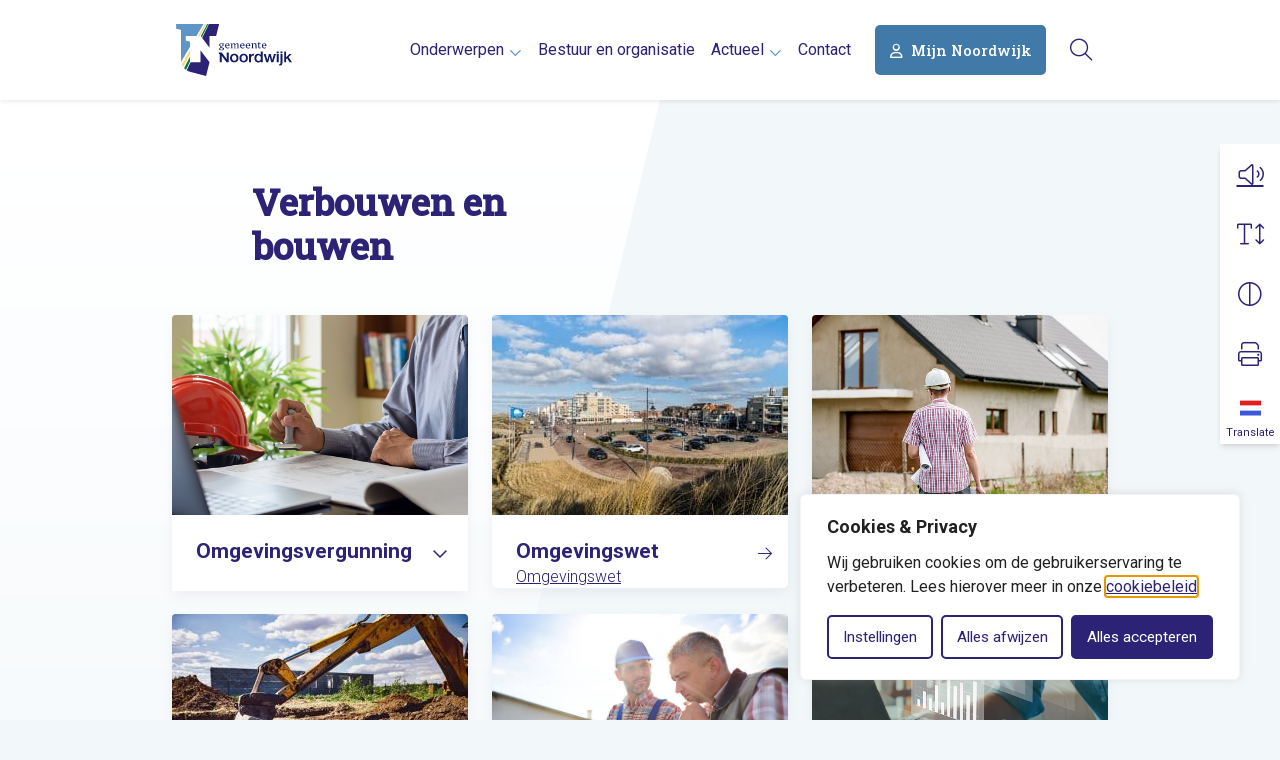

--- FILE ---
content_type: text/html; charset=UTF-8
request_url: https://www.noordwijk.nl/onderwerp/verbouwen-en-bouwen/
body_size: 29488
content:
<!DOCTYPE html>
<html lang="nl-NL">

<head>
	<meta charset="utf-8">
<script type="text/javascript">
/* <![CDATA[ */
var gform;gform||(document.addEventListener("gform_main_scripts_loaded",function(){gform.scriptsLoaded=!0}),document.addEventListener("gform/theme/scripts_loaded",function(){gform.themeScriptsLoaded=!0}),window.addEventListener("DOMContentLoaded",function(){gform.domLoaded=!0}),gform={domLoaded:!1,scriptsLoaded:!1,themeScriptsLoaded:!1,isFormEditor:()=>"function"==typeof InitializeEditor,callIfLoaded:function(o){return!(!gform.domLoaded||!gform.scriptsLoaded||!gform.themeScriptsLoaded&&!gform.isFormEditor()||(gform.isFormEditor()&&console.warn("The use of gform.initializeOnLoaded() is deprecated in the form editor context and will be removed in Gravity Forms 3.1."),o(),0))},initializeOnLoaded:function(o){gform.callIfLoaded(o)||(document.addEventListener("gform_main_scripts_loaded",()=>{gform.scriptsLoaded=!0,gform.callIfLoaded(o)}),document.addEventListener("gform/theme/scripts_loaded",()=>{gform.themeScriptsLoaded=!0,gform.callIfLoaded(o)}),window.addEventListener("DOMContentLoaded",()=>{gform.domLoaded=!0,gform.callIfLoaded(o)}))},hooks:{action:{},filter:{}},addAction:function(o,r,e,t){gform.addHook("action",o,r,e,t)},addFilter:function(o,r,e,t){gform.addHook("filter",o,r,e,t)},doAction:function(o){gform.doHook("action",o,arguments)},applyFilters:function(o){return gform.doHook("filter",o,arguments)},removeAction:function(o,r){gform.removeHook("action",o,r)},removeFilter:function(o,r,e){gform.removeHook("filter",o,r,e)},addHook:function(o,r,e,t,n){null==gform.hooks[o][r]&&(gform.hooks[o][r]=[]);var d=gform.hooks[o][r];null==n&&(n=r+"_"+d.length),gform.hooks[o][r].push({tag:n,callable:e,priority:t=null==t?10:t})},doHook:function(r,o,e){var t;if(e=Array.prototype.slice.call(e,1),null!=gform.hooks[r][o]&&((o=gform.hooks[r][o]).sort(function(o,r){return o.priority-r.priority}),o.forEach(function(o){"function"!=typeof(t=o.callable)&&(t=window[t]),"action"==r?t.apply(null,e):e[0]=t.apply(null,e)})),"filter"==r)return e[0]},removeHook:function(o,r,t,n){var e;null!=gform.hooks[o][r]&&(e=(e=gform.hooks[o][r]).filter(function(o,r,e){return!!(null!=n&&n!=o.tag||null!=t&&t!=o.priority)}),gform.hooks[o][r]=e)}});
/* ]]> */
</script>

	<meta name="viewport" content="width=device-width, initial-scale=1, shrink-to-fit=no">
	<link rel="manifest" href="https://www.noordwijk.nl/manifest.webmanifest">
	<meta name="theme-color" content="#f2f7fa" />
	<link rel="profile" href="http://gmpg.org/xfn/11"> <title>Verbouwen en bouwen - Gemeente Noordwijk</title>
	<style>img:is([sizes="auto" i], [sizes^="auto," i]) { contain-intrinsic-size: 3000px 1500px }</style>
	<link rel="alternate" type="application/rss+xml" title="Gemeente Noordwijk &raquo; Feed" href="https://www.noordwijk.nl/feed/">
<meta name="robots" content="index, follow, max-snippet:-1, max-image-preview:large, max-video-preview:-1">
<link rel="canonical" href="https://www.noordwijk.nl/">
<meta property="og:url" content="https://www.noordwijk.nl/onderwerp/verbouwen-en-bouwen">
<meta property="og:site_name" content="Gemeente Noordwijk">
<meta property="og:locale" content="nl_NL">
<meta property="og:image" content="https://www.noordwijk.nl/wp-content/uploads/2023/04/og-image.png">
<meta property="og:image:secure_url" content="https://www.noordwijk.nl/wp-content/uploads/2023/04/og-image.png">
<meta property="og:image:width" content="1640">
<meta property="og:image:height" content="856">
<meta name="twitter:card" content="summary_large_image">
<meta name="twitter:image" content="https://www.noordwijk.nl/wp-content/uploads/2023/04/og-image.png">
<link rel='dns-prefetch' href='//meldingen.hollandsmiddenveilig.nl' />
<link rel='dns-prefetch' href='//www.google.com' />
<link rel='stylesheet' id='gform_basic-css' href='https://www.noordwijk.nl/wp-content/plugins/gravityforms/assets/css/dist/basic.min.css?ver=2.9.18.1' type='text/css' media='all' />
<link rel='stylesheet' id='gform_theme_components-css' href='https://www.noordwijk.nl/wp-content/plugins/gravityforms/assets/css/dist/theme-components.min.css?ver=2.9.18.1' type='text/css' media='all' />
<link rel='stylesheet' id='gform_theme-css' href='https://www.noordwijk.nl/wp-content/plugins/gravityforms/assets/css/dist/theme.min.css?ver=2.9.18.1' type='text/css' media='all' />
<link rel='stylesheet' id='wp-block-library-css' href='https://www.noordwijk.nl/wp-includes/css/dist/block-library/style.min.css' type='text/css' media='all' />
<style id='wpseopress-local-business-style-inline-css' type='text/css'>
span.wp-block-wpseopress-local-business-field{margin-right:8px}

</style>
<style id='wpseopress-table-of-contents-style-inline-css' type='text/css'>
.wp-block-wpseopress-table-of-contents li.active>a{font-weight:bold}

</style>
<link rel='stylesheet' id='yard-blocks-core-css-css' href='https://www.noordwijk.nl/wp-content/plugins/yard-blocks/build/yard-blocks-core.css' type='text/css' media='all' />
<style id='global-styles-inline-css' type='text/css'>
:root{--wp--preset--aspect-ratio--square: 1;--wp--preset--aspect-ratio--4-3: 4/3;--wp--preset--aspect-ratio--3-4: 3/4;--wp--preset--aspect-ratio--3-2: 3/2;--wp--preset--aspect-ratio--2-3: 2/3;--wp--preset--aspect-ratio--16-9: 16/9;--wp--preset--aspect-ratio--9-16: 9/16;--wp--preset--color--black: #000;--wp--preset--color--cyan-bluish-gray: #abb8c3;--wp--preset--color--white: #FFF;--wp--preset--color--pale-pink: #f78da7;--wp--preset--color--vivid-red: #cf2e2e;--wp--preset--color--luminous-vivid-orange: #ff6900;--wp--preset--color--luminous-vivid-amber: #fcb900;--wp--preset--color--light-green-cyan: #7bdcb5;--wp--preset--color--vivid-green-cyan: #00d084;--wp--preset--color--pale-cyan-blue: #8ed1fc;--wp--preset--color--vivid-cyan-blue: #0693e3;--wp--preset--color--vivid-purple: #9b51e0;--wp--preset--color--primary: var(--color-palette-primary);--wp--preset--color--secondary: var(--color-palette-secondary);--wp--preset--color--primary-light: var(--color-palette-primary-light);--wp--preset--gradient--vivid-cyan-blue-to-vivid-purple: linear-gradient(135deg,rgba(6,147,227,1) 0%,rgb(155,81,224) 100%);--wp--preset--gradient--light-green-cyan-to-vivid-green-cyan: linear-gradient(135deg,rgb(122,220,180) 0%,rgb(0,208,130) 100%);--wp--preset--gradient--luminous-vivid-amber-to-luminous-vivid-orange: linear-gradient(135deg,rgba(252,185,0,1) 0%,rgba(255,105,0,1) 100%);--wp--preset--gradient--luminous-vivid-orange-to-vivid-red: linear-gradient(135deg,rgba(255,105,0,1) 0%,rgb(207,46,46) 100%);--wp--preset--gradient--very-light-gray-to-cyan-bluish-gray: linear-gradient(135deg,rgb(238,238,238) 0%,rgb(169,184,195) 100%);--wp--preset--gradient--cool-to-warm-spectrum: linear-gradient(135deg,rgb(74,234,220) 0%,rgb(151,120,209) 20%,rgb(207,42,186) 40%,rgb(238,44,130) 60%,rgb(251,105,98) 80%,rgb(254,248,76) 100%);--wp--preset--gradient--blush-light-purple: linear-gradient(135deg,rgb(255,206,236) 0%,rgb(152,150,240) 100%);--wp--preset--gradient--blush-bordeaux: linear-gradient(135deg,rgb(254,205,165) 0%,rgb(254,45,45) 50%,rgb(107,0,62) 100%);--wp--preset--gradient--luminous-dusk: linear-gradient(135deg,rgb(255,203,112) 0%,rgb(199,81,192) 50%,rgb(65,88,208) 100%);--wp--preset--gradient--pale-ocean: linear-gradient(135deg,rgb(255,245,203) 0%,rgb(182,227,212) 50%,rgb(51,167,181) 100%);--wp--preset--gradient--electric-grass: linear-gradient(135deg,rgb(202,248,128) 0%,rgb(113,206,126) 100%);--wp--preset--gradient--midnight: linear-gradient(135deg,rgb(2,3,129) 0%,rgb(40,116,252) 100%);--wp--preset--font-size--small: 13px;--wp--preset--font-size--medium: 20px;--wp--preset--font-size--large: 36px;--wp--preset--font-size--x-large: 42px;--wp--preset--spacing--20: 0.44rem;--wp--preset--spacing--30: 0.67rem;--wp--preset--spacing--40: 1rem;--wp--preset--spacing--50: 1.5rem;--wp--preset--spacing--60: 2.25rem;--wp--preset--spacing--70: 3.38rem;--wp--preset--spacing--80: 5.06rem;--wp--preset--shadow--natural: 6px 6px 9px rgba(0, 0, 0, 0.2);--wp--preset--shadow--deep: 12px 12px 50px rgba(0, 0, 0, 0.4);--wp--preset--shadow--sharp: 6px 6px 0px rgba(0, 0, 0, 0.2);--wp--preset--shadow--outlined: 6px 6px 0px -3px rgba(255, 255, 255, 1), 6px 6px rgba(0, 0, 0, 1);--wp--preset--shadow--crisp: 6px 6px 0px rgba(0, 0, 0, 1);}.wp-block-button .wp-block-button__link{--wp--preset--color--primary: var(--color-palette-primary);--wp--preset--color--secondary: var(--color-palette-secondary);--wp--preset--color--white: #FFF;}p{--wp--preset--font-size--small: var(--typography-font-size-small);--wp--preset--font-size--medium: var(--typography-font-size-medium);--wp--preset--font-size--lead: var(--typography-font-size-lead);}:root { --wp--style--global--content-size: var(--layout-content-size);--wp--style--global--wide-size: var(--layout-wide-size); }:where(body) { margin: 0; }.wp-site-blocks > .alignleft { float: left; margin-right: 2em; }.wp-site-blocks > .alignright { float: right; margin-left: 2em; }.wp-site-blocks > .aligncenter { justify-content: center; margin-left: auto; margin-right: auto; }:where(.is-layout-flex){gap: 0.5em;}:where(.is-layout-grid){gap: 0.5em;}.is-layout-flow > .alignleft{float: left;margin-inline-start: 0;margin-inline-end: 2em;}.is-layout-flow > .alignright{float: right;margin-inline-start: 2em;margin-inline-end: 0;}.is-layout-flow > .aligncenter{margin-left: auto !important;margin-right: auto !important;}.is-layout-constrained > .alignleft{float: left;margin-inline-start: 0;margin-inline-end: 2em;}.is-layout-constrained > .alignright{float: right;margin-inline-start: 2em;margin-inline-end: 0;}.is-layout-constrained > .aligncenter{margin-left: auto !important;margin-right: auto !important;}.is-layout-constrained > :where(:not(.alignleft):not(.alignright):not(.alignfull)){max-width: var(--wp--style--global--content-size);margin-left: auto !important;margin-right: auto !important;}.is-layout-constrained > .alignwide{max-width: var(--wp--style--global--wide-size);}body .is-layout-flex{display: flex;}.is-layout-flex{flex-wrap: wrap;align-items: center;}.is-layout-flex > :is(*, div){margin: 0;}body .is-layout-grid{display: grid;}.is-layout-grid > :is(*, div){margin: 0;}body{padding-top: 0px;padding-right: 0px;padding-bottom: 0px;padding-left: 0px;}a:where(:not(.wp-element-button)){text-decoration: underline;}.has-black-color{color: var(--wp--preset--color--black) !important;}.has-cyan-bluish-gray-color{color: var(--wp--preset--color--cyan-bluish-gray) !important;}.has-white-color{color: var(--wp--preset--color--white) !important;}.has-pale-pink-color{color: var(--wp--preset--color--pale-pink) !important;}.has-vivid-red-color{color: var(--wp--preset--color--vivid-red) !important;}.has-luminous-vivid-orange-color{color: var(--wp--preset--color--luminous-vivid-orange) !important;}.has-luminous-vivid-amber-color{color: var(--wp--preset--color--luminous-vivid-amber) !important;}.has-light-green-cyan-color{color: var(--wp--preset--color--light-green-cyan) !important;}.has-vivid-green-cyan-color{color: var(--wp--preset--color--vivid-green-cyan) !important;}.has-pale-cyan-blue-color{color: var(--wp--preset--color--pale-cyan-blue) !important;}.has-vivid-cyan-blue-color{color: var(--wp--preset--color--vivid-cyan-blue) !important;}.has-vivid-purple-color{color: var(--wp--preset--color--vivid-purple) !important;}.has-primary-color{color: var(--wp--preset--color--primary) !important;}.has-secondary-color{color: var(--wp--preset--color--secondary) !important;}.has-primary-light-color{color: var(--wp--preset--color--primary-light) !important;}.has-black-background-color{background-color: var(--wp--preset--color--black) !important;}.has-cyan-bluish-gray-background-color{background-color: var(--wp--preset--color--cyan-bluish-gray) !important;}.has-white-background-color{background-color: var(--wp--preset--color--white) !important;}.has-pale-pink-background-color{background-color: var(--wp--preset--color--pale-pink) !important;}.has-vivid-red-background-color{background-color: var(--wp--preset--color--vivid-red) !important;}.has-luminous-vivid-orange-background-color{background-color: var(--wp--preset--color--luminous-vivid-orange) !important;}.has-luminous-vivid-amber-background-color{background-color: var(--wp--preset--color--luminous-vivid-amber) !important;}.has-light-green-cyan-background-color{background-color: var(--wp--preset--color--light-green-cyan) !important;}.has-vivid-green-cyan-background-color{background-color: var(--wp--preset--color--vivid-green-cyan) !important;}.has-pale-cyan-blue-background-color{background-color: var(--wp--preset--color--pale-cyan-blue) !important;}.has-vivid-cyan-blue-background-color{background-color: var(--wp--preset--color--vivid-cyan-blue) !important;}.has-vivid-purple-background-color{background-color: var(--wp--preset--color--vivid-purple) !important;}.has-primary-background-color{background-color: var(--wp--preset--color--primary) !important;}.has-secondary-background-color{background-color: var(--wp--preset--color--secondary) !important;}.has-primary-light-background-color{background-color: var(--wp--preset--color--primary-light) !important;}.has-black-border-color{border-color: var(--wp--preset--color--black) !important;}.has-cyan-bluish-gray-border-color{border-color: var(--wp--preset--color--cyan-bluish-gray) !important;}.has-white-border-color{border-color: var(--wp--preset--color--white) !important;}.has-pale-pink-border-color{border-color: var(--wp--preset--color--pale-pink) !important;}.has-vivid-red-border-color{border-color: var(--wp--preset--color--vivid-red) !important;}.has-luminous-vivid-orange-border-color{border-color: var(--wp--preset--color--luminous-vivid-orange) !important;}.has-luminous-vivid-amber-border-color{border-color: var(--wp--preset--color--luminous-vivid-amber) !important;}.has-light-green-cyan-border-color{border-color: var(--wp--preset--color--light-green-cyan) !important;}.has-vivid-green-cyan-border-color{border-color: var(--wp--preset--color--vivid-green-cyan) !important;}.has-pale-cyan-blue-border-color{border-color: var(--wp--preset--color--pale-cyan-blue) !important;}.has-vivid-cyan-blue-border-color{border-color: var(--wp--preset--color--vivid-cyan-blue) !important;}.has-vivid-purple-border-color{border-color: var(--wp--preset--color--vivid-purple) !important;}.has-primary-border-color{border-color: var(--wp--preset--color--primary) !important;}.has-secondary-border-color{border-color: var(--wp--preset--color--secondary) !important;}.has-primary-light-border-color{border-color: var(--wp--preset--color--primary-light) !important;}.has-vivid-cyan-blue-to-vivid-purple-gradient-background{background: var(--wp--preset--gradient--vivid-cyan-blue-to-vivid-purple) !important;}.has-light-green-cyan-to-vivid-green-cyan-gradient-background{background: var(--wp--preset--gradient--light-green-cyan-to-vivid-green-cyan) !important;}.has-luminous-vivid-amber-to-luminous-vivid-orange-gradient-background{background: var(--wp--preset--gradient--luminous-vivid-amber-to-luminous-vivid-orange) !important;}.has-luminous-vivid-orange-to-vivid-red-gradient-background{background: var(--wp--preset--gradient--luminous-vivid-orange-to-vivid-red) !important;}.has-very-light-gray-to-cyan-bluish-gray-gradient-background{background: var(--wp--preset--gradient--very-light-gray-to-cyan-bluish-gray) !important;}.has-cool-to-warm-spectrum-gradient-background{background: var(--wp--preset--gradient--cool-to-warm-spectrum) !important;}.has-blush-light-purple-gradient-background{background: var(--wp--preset--gradient--blush-light-purple) !important;}.has-blush-bordeaux-gradient-background{background: var(--wp--preset--gradient--blush-bordeaux) !important;}.has-luminous-dusk-gradient-background{background: var(--wp--preset--gradient--luminous-dusk) !important;}.has-pale-ocean-gradient-background{background: var(--wp--preset--gradient--pale-ocean) !important;}.has-electric-grass-gradient-background{background: var(--wp--preset--gradient--electric-grass) !important;}.has-midnight-gradient-background{background: var(--wp--preset--gradient--midnight) !important;}.has-small-font-size{font-size: var(--wp--preset--font-size--small) !important;}.has-medium-font-size{font-size: var(--wp--preset--font-size--medium) !important;}.has-large-font-size{font-size: var(--wp--preset--font-size--large) !important;}.has-x-large-font-size{font-size: var(--wp--preset--font-size--x-large) !important;}.wp-block-button .wp-block-button__link.has-primary-color{color: var(--wp--preset--color--primary) !important;}.wp-block-button .wp-block-button__link.has-secondary-color{color: var(--wp--preset--color--secondary) !important;}.wp-block-button .wp-block-button__link.has-white-color{color: var(--wp--preset--color--white) !important;}.wp-block-button .wp-block-button__link.has-primary-background-color{background-color: var(--wp--preset--color--primary) !important;}.wp-block-button .wp-block-button__link.has-secondary-background-color{background-color: var(--wp--preset--color--secondary) !important;}.wp-block-button .wp-block-button__link.has-white-background-color{background-color: var(--wp--preset--color--white) !important;}.wp-block-button .wp-block-button__link.has-primary-border-color{border-color: var(--wp--preset--color--primary) !important;}.wp-block-button .wp-block-button__link.has-secondary-border-color{border-color: var(--wp--preset--color--secondary) !important;}.wp-block-button .wp-block-button__link.has-white-border-color{border-color: var(--wp--preset--color--white) !important;}p.has-small-font-size{font-size: var(--wp--preset--font-size--small) !important;}p.has-medium-font-size{font-size: var(--wp--preset--font-size--medium) !important;}p.has-lead-font-size{font-size: var(--wp--preset--font-size--lead) !important;}
:where(.wp-block-post-template.is-layout-flex){gap: 1.25em;}:where(.wp-block-post-template.is-layout-grid){gap: 1.25em;}
:where(.wp-block-columns.is-layout-flex){gap: 2em;}:where(.wp-block-columns.is-layout-grid){gap: 2em;}
:root :where(.wp-block-pullquote){font-size: 1.5em;line-height: 1.6;}
</style>
<script type="text/javascript" src="https://www.noordwijk.nl/wp-includes/js/jquery/jquery.min.js" id="jquery-js"></script>
<script type="text/javascript" defer='defer' src="https://www.noordwijk.nl/wp-content/plugins/gravityforms/js/jquery.json.min.js?ver=2.9.18.1" id="gform_json-js"></script>
<script type="text/javascript" id="gform_gravityforms-js-extra">
/* <![CDATA[ */
var gf_global = {"gf_currency_config":{"name":"Euro","symbol_left":"","symbol_right":"&#8364;","symbol_padding":" ","thousand_separator":".","decimal_separator":",","decimals":2,"code":"EUR"},"base_url":"https:\/\/www.noordwijk.nl\/wp-content\/plugins\/gravityforms","number_formats":[],"spinnerUrl":"https:\/\/www.noordwijk.nl\/wp-content\/plugins\/gravityforms\/images\/spinner.svg","version_hash":"66197a28746e9587b13ecf798feb1b76","strings":{"newRowAdded":"Nieuwe rij toegevoegd.","rowRemoved":"Rij verwijderd","formSaved":"Het formulier is opgeslagen. De inhoud bevat de link om terug te keren en het formulier in te vullen."}};
var gform_i18n = {"datepicker":{"days":{"monday":"Ma","tuesday":"Di","wednesday":"Wo","thursday":"Do","friday":"Vr","saturday":"Za","sunday":"Zo"},"months":{"january":"Januari","february":"Februari","march":"Maart","april":"April","may":"Mei","june":"Juni","july":"Juli","august":"Augustus","september":"September","october":"Oktober","november":"November","december":"December"},"firstDay":1,"iconText":"Selecteer een datum"}};
var gf_legacy_multi = {"3":""};
var gform_gravityforms = {"strings":{"invalid_file_extension":"Dit bestandstype is niet toegestaan. Moet \u00e9\u00e9n van de volgende zijn:","delete_file":"Dit bestand verwijderen","in_progress":"in behandeling","file_exceeds_limit":"Bestand overschrijdt limiet bestandsgrootte","illegal_extension":"Dit type bestand is niet toegestaan.","max_reached":"Maximale aantal bestanden bereikt","unknown_error":"Er was een probleem bij het opslaan van het bestand op de server","currently_uploading":"Wacht tot het uploaden is voltooid","cancel":"Annuleren","cancel_upload":"Deze upload annuleren","cancelled":"Geannuleerd"},"vars":{"images_url":"https:\/\/www.noordwijk.nl\/wp-content\/plugins\/gravityforms\/images"}};
/* ]]> */
</script>
<script type="text/javascript" defer='defer' src="https://www.noordwijk.nl/wp-content/plugins/gravityforms/js/gravityforms.min.js?ver=2.9.18.1" id="gform_gravityforms-js"></script>
<script type="text/javascript" id="gform_conditional_logic-js-extra">
/* <![CDATA[ */
var gf_legacy = {"is_legacy":""};
/* ]]> */
</script>
<script type="text/javascript" defer='defer' src="https://www.noordwijk.nl/wp-content/plugins/gravityforms/js/conditional_logic.min.js?ver=2.9.18.1" id="gform_conditional_logic-js"></script>
<script type="text/javascript" defer='defer' src="https://www.noordwijk.nl/wp-content/plugins/gravityforms/assets/js/dist/utils.min.js?ver=380b7a5ec0757c78876bc8a59488f2f3" id="gform_gravityforms_utils-js"></script>
<script type="text/javascript" id="cookie-law-info-js-extra">
/* <![CDATA[ */
var _ckyConfig = {"_ipData":[],"_assetsURL":"https:\/\/www.noordwijk.nl\/wp-content\/plugins\/cookie-law-info\/lite\/frontend\/images\/","_publicURL":"https:\/\/www.noordwijk.nl","_expiry":"365","_categories":[{"name":"Noodzakelijk","slug":"necessary","isNecessary":true,"ccpaDoNotSell":true,"cookies":[{"cookieID":"PHPSESSID","domain":"demo-fusion.accept02.yard.nl","provider":""},{"cookieID":"JSESSIONID","domain":"demo-fusion.accept02.yard.nl","provider":""},{"cookieID":"cookieyes-consent","domain":"demo-fusion.accept02.yard.nl","provider":""}],"active":true,"defaultConsent":{"gdpr":true,"ccpa":true}},{"name":"Functioneel ","slug":"functional","isNecessary":false,"ccpaDoNotSell":true,"cookies":[],"active":true,"defaultConsent":{"gdpr":false,"ccpa":false}},{"name":"Analytisch","slug":"analytics","isNecessary":false,"ccpaDoNotSell":true,"cookies":[{"cookieID":"_pk_id","domain":"demo-fusion.accept02.yard.nl","provider":""},{"cookieID":"_pk_ses","domain":"demo-fusion.accept02.yard.nl","provider":""},{"cookieID":"CONSENT","domain":".google.com","provider":"youtube.com"},{"cookieID":"_gat_gtag_[property_id]","domain":"googletagmanager.com","provider":"googletagmanager.com"},{"cookieID":"_fbp","domain":"noordwijk.nl","provider":"connect.facebook.net"}],"active":true,"defaultConsent":{"gdpr":false,"ccpa":false}},{"name":"Prestaties","slug":"performance","isNecessary":false,"ccpaDoNotSell":true,"cookies":[],"active":true,"defaultConsent":{"gdpr":false,"ccpa":false}},{"name":"Marketing","slug":"advertisement","isNecessary":false,"ccpaDoNotSell":true,"cookies":[{"cookieID":"yt-remote-device-id","domain":"youtube-nocookie.com","provider":"youtube-nocookie.com"},{"cookieID":"yt.innertube::requests","domain":"youtube-nocookie.com","provider":"youtube-nocookie.com"},{"cookieID":"vuid","domain":"vimeo.com","provider":"vimeo.com"},{"cookieID":"yt.innertube::nextId","domain":"youtube-nocookie.com","provider":"youtube-nocookie.com"},{"cookieID":"yt-remote-connected-devices","domain":"youtube-nocookie.com","provider":"youtube-nocookie.com"}],"active":true,"defaultConsent":{"gdpr":false,"ccpa":false}}],"_activeLaw":"gdpr","_rootDomain":"","_block":"1","_showBanner":"1","_bannerConfig":{"settings":{"type":"box","preferenceCenterType":"popup","position":"bottom-right","applicableLaw":"gdpr"},"behaviours":{"reloadBannerOnAccept":false,"loadAnalyticsByDefault":false,"animations":{"onLoad":"animate","onHide":"sticky"}},"config":{"revisitConsent":{"status":true,"tag":"revisit-consent","position":"bottom-right","meta":{"url":"#"},"styles":{"background-color":"#2c2276"},"elements":{"title":{"type":"text","tag":"revisit-consent-title","status":true,"styles":{"color":"#0056a7"}}}},"preferenceCenter":{"toggle":{"status":true,"tag":"detail-category-toggle","type":"toggle","states":{"active":{"styles":{"background-color":"#1863DC"}},"inactive":{"styles":{"background-color":"#D0D5D2"}}}}},"categoryPreview":{"status":false,"toggle":{"status":true,"tag":"detail-category-preview-toggle","type":"toggle","states":{"active":{"styles":{"background-color":"#1863DC"}},"inactive":{"styles":{"background-color":"#D0D5D2"}}}}},"videoPlaceholder":{"status":true,"styles":{"background-color":"#2c2276","border-color":"#2c2276","color":"#ffffff"}},"readMore":{"status":false,"tag":"readmore-button","type":"link","meta":{"noFollow":true,"newTab":true},"styles":{"color":"#2c2276","background-color":"transparent","border-color":"transparent"}},"auditTable":{"status":true},"optOption":{"status":true,"toggle":{"status":true,"tag":"optout-option-toggle","type":"toggle","states":{"active":{"styles":{"background-color":"#1863dc"}},"inactive":{"styles":{"background-color":"#FFFFFF"}}}}}}},"_version":"3.3.5","_logConsent":"1","_tags":[{"tag":"accept-button","styles":{"color":"#FFFFFF","background-color":"#2c2276","border-color":"#2c2276"}},{"tag":"reject-button","styles":{"color":"#2c2276","background-color":"transparent","border-color":"#2c2276"}},{"tag":"settings-button","styles":{"color":"#2c2276","background-color":"transparent","border-color":"#2c2276"}},{"tag":"readmore-button","styles":{"color":"#2c2276","background-color":"transparent","border-color":"transparent"}},{"tag":"donotsell-button","styles":{"color":"#1863DC","background-color":"transparent","border-color":"transparent"}},{"tag":"accept-button","styles":{"color":"#FFFFFF","background-color":"#2c2276","border-color":"#2c2276"}},{"tag":"revisit-consent","styles":{"background-color":"#2c2276"}}],"_shortCodes":[{"key":"cky_readmore","content":"<a href=\"\/privacy\" class=\"cky-policy\" aria-label=\"Lees meer\" target=\"_blank\" rel=\"noopener\" data-cky-tag=\"readmore-button\">Lees meer<\/a>","tag":"readmore-button","status":false,"attributes":{"rel":"nofollow","target":"_blank"}},{"key":"cky_show_desc","content":"<button class=\"cky-show-desc-btn\" data-cky-tag=\"show-desc-button\" aria-label=\"Toon meer\">Toon meer<\/button>","tag":"show-desc-button","status":true,"attributes":[]},{"key":"cky_hide_desc","content":"<button class=\"cky-show-desc-btn\" data-cky-tag=\"hide-desc-button\" aria-label=\"Toon minder\">Toon minder<\/button>","tag":"hide-desc-button","status":true,"attributes":[]},{"key":"cky_category_toggle_label","content":"[cky_{{status}}_category_label] [cky_preference_{{category_slug}}_title]","tag":"","status":true,"attributes":[]},{"key":"cky_enable_category_label","content":"Enable","tag":"","status":true,"attributes":[]},{"key":"cky_disable_category_label","content":"Disable","tag":"","status":true,"attributes":[]},{"key":"cky_video_placeholder","content":"<div class=\"video-placeholder-normal\" data-cky-tag=\"video-placeholder\" id=\"[UNIQUEID]\"><p class=\"video-placeholder-text-normal\" data-cky-tag=\"placeholder-title\">Accepteer de cookies om de video te bekijken<\/p><\/div>","tag":"","status":true,"attributes":[]},{"key":"cky_enable_optout_label","content":"Enable","tag":"","status":true,"attributes":[]},{"key":"cky_disable_optout_label","content":"Disable","tag":"","status":true,"attributes":[]},{"key":"cky_optout_toggle_label","content":"[cky_{{status}}_optout_label] [cky_optout_option_title]","tag":"","status":true,"attributes":[]},{"key":"cky_optout_option_title","content":"Do Not Sell or Share My Personal Information","tag":"","status":true,"attributes":[]},{"key":"cky_optout_close_label","content":"Close","tag":"","status":true,"attributes":[]},{"key":"cky_preference_close_label","content":"Close","tag":"","status":true,"attributes":[]}],"_rtl":"","_language":"nl","_providersToBlock":[{"re":"youtube.com","categories":["analytics"]},{"re":"googletagmanager.com","categories":["analytics"]},{"re":"connect.facebook.net","categories":["analytics"]},{"re":"youtube-nocookie.com","categories":["advertisement"]},{"re":"vimeo.com","categories":["advertisement"]}]};
var _ckyStyles = {"css":".cky-overlay{background: #000000; opacity: 0.4; position: fixed; top: 0; left: 0; width: 100%; height: 100%; z-index: 99999999;}.cky-hide{display: none;}.cky-btn-revisit-wrapper{display: flex; align-items: center; justify-content: center; background: #0056a7; width: 45px; height: 45px; border-radius: 50%; position: fixed; z-index: 999999; cursor: pointer;}.cky-revisit-bottom-left{bottom: 15px; left: 15px;}.cky-revisit-bottom-right{bottom: 15px; right: 15px;}.cky-btn-revisit-wrapper .cky-btn-revisit{display: flex; align-items: center; justify-content: center; background: none; border: none; cursor: pointer; position: relative; margin: 0; padding: 0;}.cky-btn-revisit-wrapper .cky-btn-revisit img{max-width: fit-content; margin: 0; height: 30px; width: 30px;}.cky-revisit-bottom-left:hover::before{content: attr(data-tooltip); position: absolute; background: #4e4b66; color: #ffffff; left: calc(100% + 7px); font-size: 12px; line-height: 16px; width: max-content; padding: 4px 8px; border-radius: 4px;}.cky-revisit-bottom-left:hover::after{position: absolute; content: \"\"; border: 5px solid transparent; left: calc(100% + 2px); border-left-width: 0; border-right-color: #4e4b66;}.cky-revisit-bottom-right:hover::before{content: attr(data-tooltip); position: absolute; background: #4e4b66; color: #ffffff; right: calc(100% + 7px); font-size: 12px; line-height: 16px; width: max-content; padding: 4px 8px; border-radius: 4px;}.cky-revisit-bottom-right:hover::after{position: absolute; content: \"\"; border: 5px solid transparent; right: calc(100% + 2px); border-right-width: 0; border-left-color: #4e4b66;}.cky-revisit-hide{display: none;}.cky-consent-container{position: fixed; width: 440px; box-sizing: border-box; z-index: 9999999; border-radius: 6px;}.cky-consent-container .cky-consent-bar{background: #ffffff; border: 1px solid; padding: 20px 26px; box-shadow: 0 -1px 10px 0 #acabab4d; border-radius: 6px;}.cky-box-bottom-left{bottom: 40px; left: 40px;}.cky-box-bottom-right{bottom: 40px; right: 40px;}.cky-box-top-left{top: 40px; left: 40px;}.cky-box-top-right{top: 40px; right: 40px;}.cky-custom-brand-logo-wrapper .cky-custom-brand-logo{width: 100px; height: auto; margin: 0 0 12px 0;}.cky-notice .cky-title{color: #212121; font-weight: 700; font-size: 18px; line-height: 24px; margin: 0 0 12px 0;}.cky-notice-des *,.cky-preference-content-wrapper *,.cky-accordion-header-des *,.cky-gpc-wrapper .cky-gpc-desc *{font-size: 14px;}.cky-notice-des{color: #212121; font-size: 14px; line-height: 24px; font-weight: 400;}.cky-notice-des img{height: 25px; width: 25px;}.cky-consent-bar .cky-notice-des p,.cky-gpc-wrapper .cky-gpc-desc p,.cky-preference-body-wrapper .cky-preference-content-wrapper p,.cky-accordion-header-wrapper .cky-accordion-header-des p,.cky-cookie-des-table li div:last-child p{color: inherit; margin-top: 0; overflow-wrap: break-word;}.cky-notice-des P:last-child,.cky-preference-content-wrapper p:last-child,.cky-cookie-des-table li div:last-child p:last-child,.cky-gpc-wrapper .cky-gpc-desc p:last-child{margin-bottom: 0;}.cky-notice-des a.cky-policy,.cky-notice-des button.cky-policy{font-size: 14px; color: #1863dc; white-space: nowrap; cursor: pointer; background: transparent; border: 1px solid; text-decoration: underline;}.cky-notice-des button.cky-policy{padding: 0;}.cky-notice-des a.cky-policy:focus-visible,.cky-notice-des button.cky-policy:focus-visible,.cky-preference-content-wrapper .cky-show-desc-btn:focus-visible,.cky-accordion-header .cky-accordion-btn:focus-visible,.cky-preference-header .cky-btn-close:focus-visible,.cky-switch input[type=\"checkbox\"]:focus-visible,.cky-footer-wrapper a:focus-visible,.cky-btn:focus-visible{outline: 2px solid #1863dc; outline-offset: 2px;}.cky-btn:focus:not(:focus-visible),.cky-accordion-header .cky-accordion-btn:focus:not(:focus-visible),.cky-preference-content-wrapper .cky-show-desc-btn:focus:not(:focus-visible),.cky-btn-revisit-wrapper .cky-btn-revisit:focus:not(:focus-visible),.cky-preference-header .cky-btn-close:focus:not(:focus-visible),.cky-consent-bar .cky-banner-btn-close:focus:not(:focus-visible){outline: 0;}button.cky-show-desc-btn:not(:hover):not(:active){color: #1863dc; background: transparent;}button.cky-accordion-btn:not(:hover):not(:active),button.cky-banner-btn-close:not(:hover):not(:active),button.cky-btn-revisit:not(:hover):not(:active),button.cky-btn-close:not(:hover):not(:active){background: transparent;}.cky-consent-bar button:hover,.cky-modal.cky-modal-open button:hover,.cky-consent-bar button:focus,.cky-modal.cky-modal-open button:focus{text-decoration: none;}.cky-notice-btn-wrapper{display: flex; justify-content: flex-start; align-items: center; flex-wrap: wrap; margin-top: 16px;}.cky-notice-btn-wrapper .cky-btn{text-shadow: none; box-shadow: none;}.cky-btn{flex: auto; max-width: 100%; font-size: 14px; font-family: inherit; line-height: 24px; padding: 8px; font-weight: 500; margin: 0 8px 0 0; border-radius: 2px; cursor: pointer; text-align: center; text-transform: none; min-height: 0;}.cky-btn:hover{opacity: 0.8;}.cky-btn-customize{color: #1863dc; background: transparent; border: 2px solid #1863dc;}.cky-btn-reject{color: #1863dc; background: transparent; border: 2px solid #1863dc;}.cky-btn-accept{background: #1863dc; color: #ffffff; border: 2px solid #1863dc;}.cky-btn:last-child{margin-right: 0;}@media (max-width: 576px){.cky-box-bottom-left{bottom: 0; left: 0;}.cky-box-bottom-right{bottom: 0; right: 0;}.cky-box-top-left{top: 0; left: 0;}.cky-box-top-right{top: 0; right: 0;}}@media (max-width: 440px){.cky-box-bottom-left, .cky-box-bottom-right, .cky-box-top-left, .cky-box-top-right{width: 100%; max-width: 100%;}.cky-consent-container .cky-consent-bar{padding: 20px 0;}.cky-custom-brand-logo-wrapper, .cky-notice .cky-title, .cky-notice-des, .cky-notice-btn-wrapper{padding: 0 24px;}.cky-notice-des{max-height: 40vh; overflow-y: scroll;}.cky-notice-btn-wrapper{flex-direction: column; margin-top: 0;}.cky-btn{width: 100%; margin: 10px 0 0 0;}.cky-notice-btn-wrapper .cky-btn-customize{order: 2;}.cky-notice-btn-wrapper .cky-btn-reject{order: 3;}.cky-notice-btn-wrapper .cky-btn-accept{order: 1; margin-top: 16px;}}@media (max-width: 352px){.cky-notice .cky-title{font-size: 16px;}.cky-notice-des *{font-size: 12px;}.cky-notice-des, .cky-btn{font-size: 12px;}}.cky-modal.cky-modal-open{display: flex; visibility: visible; -webkit-transform: translate(-50%, -50%); -moz-transform: translate(-50%, -50%); -ms-transform: translate(-50%, -50%); -o-transform: translate(-50%, -50%); transform: translate(-50%, -50%); top: 50%; left: 50%; transition: all 1s ease;}.cky-modal{box-shadow: 0 32px 68px rgba(0, 0, 0, 0.3); margin: 0 auto; position: fixed; max-width: 100%; background: #ffffff; top: 50%; box-sizing: border-box; border-radius: 6px; z-index: 999999999; color: #212121; -webkit-transform: translate(-50%, 100%); -moz-transform: translate(-50%, 100%); -ms-transform: translate(-50%, 100%); -o-transform: translate(-50%, 100%); transform: translate(-50%, 100%); visibility: hidden; transition: all 0s ease;}.cky-preference-center{max-height: 79vh; overflow: hidden; width: 845px; overflow: hidden; flex: 1 1 0; display: flex; flex-direction: column; border-radius: 6px;}.cky-preference-header{display: flex; align-items: center; justify-content: space-between; padding: 22px 24px; border-bottom: 1px solid;}.cky-preference-header .cky-preference-title{font-size: 18px; font-weight: 700; line-height: 24px;}.cky-preference-header .cky-btn-close{margin: 0; cursor: pointer; vertical-align: middle; padding: 0; background: none; border: none; width: auto; height: auto; min-height: 0; line-height: 0; text-shadow: none; box-shadow: none;}.cky-preference-header .cky-btn-close img{margin: 0; height: 10px; width: 10px;}.cky-preference-body-wrapper{padding: 0 24px; flex: 1; overflow: auto; box-sizing: border-box;}.cky-preference-content-wrapper,.cky-gpc-wrapper .cky-gpc-desc{font-size: 14px; line-height: 24px; font-weight: 400; padding: 12px 0;}.cky-preference-content-wrapper{border-bottom: 1px solid;}.cky-preference-content-wrapper img{height: 25px; width: 25px;}.cky-preference-content-wrapper .cky-show-desc-btn{font-size: 14px; font-family: inherit; color: #1863dc; text-decoration: none; line-height: 24px; padding: 0; margin: 0; white-space: nowrap; cursor: pointer; background: transparent; border-color: transparent; text-transform: none; min-height: 0; text-shadow: none; box-shadow: none;}.cky-accordion-wrapper{margin-bottom: 10px;}.cky-accordion{border-bottom: 1px solid;}.cky-accordion:last-child{border-bottom: none;}.cky-accordion .cky-accordion-item{display: flex; margin-top: 10px;}.cky-accordion .cky-accordion-body{display: none;}.cky-accordion.cky-accordion-active .cky-accordion-body{display: block; padding: 0 22px; margin-bottom: 16px;}.cky-accordion-header-wrapper{cursor: pointer; width: 100%;}.cky-accordion-item .cky-accordion-header{display: flex; justify-content: space-between; align-items: center;}.cky-accordion-header .cky-accordion-btn{font-size: 16px; font-family: inherit; color: #212121; line-height: 24px; background: none; border: none; font-weight: 700; padding: 0; margin: 0; cursor: pointer; text-transform: none; min-height: 0; text-shadow: none; box-shadow: none;}.cky-accordion-header .cky-always-active{color: #008000; font-weight: 600; line-height: 24px; font-size: 14px;}.cky-accordion-header-des{font-size: 14px; line-height: 24px; margin: 10px 0 16px 0;}.cky-accordion-chevron{margin-right: 22px; position: relative; cursor: pointer;}.cky-accordion-chevron-hide{display: none;}.cky-accordion .cky-accordion-chevron i::before{content: \"\"; position: absolute; border-right: 1.4px solid; border-bottom: 1.4px solid; border-color: inherit; height: 6px; width: 6px; -webkit-transform: rotate(-45deg); -moz-transform: rotate(-45deg); -ms-transform: rotate(-45deg); -o-transform: rotate(-45deg); transform: rotate(-45deg); transition: all 0.2s ease-in-out; top: 8px;}.cky-accordion.cky-accordion-active .cky-accordion-chevron i::before{-webkit-transform: rotate(45deg); -moz-transform: rotate(45deg); -ms-transform: rotate(45deg); -o-transform: rotate(45deg); transform: rotate(45deg);}.cky-audit-table{background: #f4f4f4; border-radius: 6px;}.cky-audit-table .cky-empty-cookies-text{color: inherit; font-size: 12px; line-height: 24px; margin: 0; padding: 10px;}.cky-audit-table .cky-cookie-des-table{font-size: 12px; line-height: 24px; font-weight: normal; padding: 15px 10px; border-bottom: 1px solid; border-bottom-color: inherit; margin: 0;}.cky-audit-table .cky-cookie-des-table:last-child{border-bottom: none;}.cky-audit-table .cky-cookie-des-table li{list-style-type: none; display: flex; padding: 3px 0;}.cky-audit-table .cky-cookie-des-table li:first-child{padding-top: 0;}.cky-cookie-des-table li div:first-child{width: 100px; font-weight: 600; word-break: break-word; word-wrap: break-word;}.cky-cookie-des-table li div:last-child{flex: 1; word-break: break-word; word-wrap: break-word; margin-left: 8px;}.cky-footer-shadow{display: block; width: 100%; height: 40px; background: linear-gradient(180deg, rgba(255, 255, 255, 0) 0%, #ffffff 100%); position: absolute; bottom: calc(100% - 1px);}.cky-footer-wrapper{position: relative;}.cky-prefrence-btn-wrapper{display: flex; flex-wrap: wrap; align-items: center; justify-content: center; padding: 22px 24px; border-top: 1px solid;}.cky-prefrence-btn-wrapper .cky-btn{flex: auto; max-width: 100%; text-shadow: none; box-shadow: none;}.cky-btn-preferences{color: #1863dc; background: transparent; border: 2px solid #1863dc;}.cky-preference-header,.cky-preference-body-wrapper,.cky-preference-content-wrapper,.cky-accordion-wrapper,.cky-accordion,.cky-accordion-wrapper,.cky-footer-wrapper,.cky-prefrence-btn-wrapper{border-color: inherit;}@media (max-width: 845px){.cky-modal{max-width: calc(100% - 16px);}}@media (max-width: 576px){.cky-modal{max-width: 100%;}.cky-preference-center{max-height: 100vh;}.cky-prefrence-btn-wrapper{flex-direction: column;}.cky-accordion.cky-accordion-active .cky-accordion-body{padding-right: 0;}.cky-prefrence-btn-wrapper .cky-btn{width: 100%; margin: 10px 0 0 0;}.cky-prefrence-btn-wrapper .cky-btn-reject{order: 3;}.cky-prefrence-btn-wrapper .cky-btn-accept{order: 1; margin-top: 0;}.cky-prefrence-btn-wrapper .cky-btn-preferences{order: 2;}}@media (max-width: 425px){.cky-accordion-chevron{margin-right: 15px;}.cky-notice-btn-wrapper{margin-top: 0;}.cky-accordion.cky-accordion-active .cky-accordion-body{padding: 0 15px;}}@media (max-width: 352px){.cky-preference-header .cky-preference-title{font-size: 16px;}.cky-preference-header{padding: 16px 24px;}.cky-preference-content-wrapper *, .cky-accordion-header-des *{font-size: 12px;}.cky-preference-content-wrapper, .cky-preference-content-wrapper .cky-show-more, .cky-accordion-header .cky-always-active, .cky-accordion-header-des, .cky-preference-content-wrapper .cky-show-desc-btn, .cky-notice-des a.cky-policy{font-size: 12px;}.cky-accordion-header .cky-accordion-btn{font-size: 14px;}}.cky-switch{display: flex;}.cky-switch input[type=\"checkbox\"]{position: relative; width: 44px; height: 24px; margin: 0; background: #d0d5d2; -webkit-appearance: none; border-radius: 50px; cursor: pointer; outline: 0; border: none; top: 0;}.cky-switch input[type=\"checkbox\"]:checked{background: #1863dc;}.cky-switch input[type=\"checkbox\"]:before{position: absolute; content: \"\"; height: 20px; width: 20px; left: 2px; bottom: 2px; border-radius: 50%; background-color: white; -webkit-transition: 0.4s; transition: 0.4s; margin: 0;}.cky-switch input[type=\"checkbox\"]:after{display: none;}.cky-switch input[type=\"checkbox\"]:checked:before{-webkit-transform: translateX(20px); -ms-transform: translateX(20px); transform: translateX(20px);}@media (max-width: 425px){.cky-switch input[type=\"checkbox\"]{width: 38px; height: 21px;}.cky-switch input[type=\"checkbox\"]:before{height: 17px; width: 17px;}.cky-switch input[type=\"checkbox\"]:checked:before{-webkit-transform: translateX(17px); -ms-transform: translateX(17px); transform: translateX(17px);}}.cky-consent-bar .cky-banner-btn-close{position: absolute; right: 9px; top: 5px; background: none; border: none; cursor: pointer; padding: 0; margin: 0; min-height: 0; line-height: 0; height: auto; width: auto; text-shadow: none; box-shadow: none;}.cky-consent-bar .cky-banner-btn-close img{height: 9px; width: 9px; margin: 0;}.cky-notice-group{font-size: 14px; line-height: 24px; font-weight: 400; color: #212121;}.cky-notice-btn-wrapper .cky-btn-do-not-sell{font-size: 14px; line-height: 24px; padding: 6px 0; margin: 0; font-weight: 500; background: none; border-radius: 2px; border: none; cursor: pointer; text-align: left; color: #1863dc; background: transparent; border-color: transparent; box-shadow: none; text-shadow: none;}.cky-consent-bar .cky-banner-btn-close:focus-visible,.cky-notice-btn-wrapper .cky-btn-do-not-sell:focus-visible,.cky-opt-out-btn-wrapper .cky-btn:focus-visible,.cky-opt-out-checkbox-wrapper input[type=\"checkbox\"].cky-opt-out-checkbox:focus-visible{outline: 2px solid #1863dc; outline-offset: 2px;}@media (max-width: 440px){.cky-consent-container{width: 100%;}}@media (max-width: 352px){.cky-notice-des a.cky-policy, .cky-notice-btn-wrapper .cky-btn-do-not-sell{font-size: 12px;}}.cky-opt-out-wrapper{padding: 12px 0;}.cky-opt-out-wrapper .cky-opt-out-checkbox-wrapper{display: flex; align-items: center;}.cky-opt-out-checkbox-wrapper .cky-opt-out-checkbox-label{font-size: 16px; font-weight: 700; line-height: 24px; margin: 0 0 0 12px; cursor: pointer;}.cky-opt-out-checkbox-wrapper input[type=\"checkbox\"].cky-opt-out-checkbox{background-color: #ffffff; border: 1px solid black; width: 20px; height: 18.5px; margin: 0; -webkit-appearance: none; position: relative; display: flex; align-items: center; justify-content: center; border-radius: 2px; cursor: pointer;}.cky-opt-out-checkbox-wrapper input[type=\"checkbox\"].cky-opt-out-checkbox:checked{background-color: #1863dc; border: none;}.cky-opt-out-checkbox-wrapper input[type=\"checkbox\"].cky-opt-out-checkbox:checked::after{left: 6px; bottom: 4px; width: 7px; height: 13px; border: solid #ffffff; border-width: 0 3px 3px 0; border-radius: 2px; -webkit-transform: rotate(45deg); -ms-transform: rotate(45deg); transform: rotate(45deg); content: \"\"; position: absolute; box-sizing: border-box;}.cky-opt-out-checkbox-wrapper.cky-disabled .cky-opt-out-checkbox-label,.cky-opt-out-checkbox-wrapper.cky-disabled input[type=\"checkbox\"].cky-opt-out-checkbox{cursor: no-drop;}.cky-gpc-wrapper{margin: 0 0 0 32px;}.cky-footer-wrapper .cky-opt-out-btn-wrapper{display: flex; flex-wrap: wrap; align-items: center; justify-content: center; padding: 22px 24px;}.cky-opt-out-btn-wrapper .cky-btn{flex: auto; max-width: 100%; text-shadow: none; box-shadow: none;}.cky-opt-out-btn-wrapper .cky-btn-cancel{border: 1px solid #dedfe0; background: transparent; color: #858585;}.cky-opt-out-btn-wrapper .cky-btn-confirm{background: #1863dc; color: #ffffff; border: 1px solid #1863dc;}@media (max-width: 352px){.cky-opt-out-checkbox-wrapper .cky-opt-out-checkbox-label{font-size: 14px;}.cky-gpc-wrapper .cky-gpc-desc, .cky-gpc-wrapper .cky-gpc-desc *{font-size: 12px;}.cky-opt-out-checkbox-wrapper input[type=\"checkbox\"].cky-opt-out-checkbox{width: 16px; height: 16px;}.cky-opt-out-checkbox-wrapper input[type=\"checkbox\"].cky-opt-out-checkbox:checked::after{left: 5px; bottom: 4px; width: 3px; height: 9px;}.cky-gpc-wrapper{margin: 0 0 0 28px;}}.video-placeholder-youtube{background-size: 100% 100%; background-position: center; background-repeat: no-repeat; background-color: #b2b0b059; position: relative; display: flex; align-items: center; justify-content: center; max-width: 100%;}.video-placeholder-text-youtube{text-align: center; align-items: center; padding: 10px 16px; background-color: #000000cc; color: #ffffff; border: 1px solid; border-radius: 2px; cursor: pointer;}.video-placeholder-normal{background-image: url(\"\/wp-content\/plugins\/cookie-law-info\/lite\/frontend\/images\/placeholder.svg\"); background-size: 80px; background-position: center; background-repeat: no-repeat; background-color: #b2b0b059; position: relative; display: flex; align-items: flex-end; justify-content: center; max-width: 100%;}.video-placeholder-text-normal{align-items: center; padding: 10px 16px; text-align: center; border: 1px solid; border-radius: 2px; cursor: pointer;}.cky-rtl{direction: rtl; text-align: right;}.cky-rtl .cky-banner-btn-close{left: 9px; right: auto;}.cky-rtl .cky-notice-btn-wrapper .cky-btn:last-child{margin-right: 8px;}.cky-rtl .cky-notice-btn-wrapper .cky-btn:first-child{margin-right: 0;}.cky-rtl .cky-notice-btn-wrapper{margin-left: 0; margin-right: 15px;}.cky-rtl .cky-prefrence-btn-wrapper .cky-btn{margin-right: 8px;}.cky-rtl .cky-prefrence-btn-wrapper .cky-btn:first-child{margin-right: 0;}.cky-rtl .cky-accordion .cky-accordion-chevron i::before{border: none; border-left: 1.4px solid; border-top: 1.4px solid; left: 12px;}.cky-rtl .cky-accordion.cky-accordion-active .cky-accordion-chevron i::before{-webkit-transform: rotate(-135deg); -moz-transform: rotate(-135deg); -ms-transform: rotate(-135deg); -o-transform: rotate(-135deg); transform: rotate(-135deg);}@media (max-width: 768px){.cky-rtl .cky-notice-btn-wrapper{margin-right: 0;}}@media (max-width: 576px){.cky-rtl .cky-notice-btn-wrapper .cky-btn:last-child{margin-right: 0;}.cky-rtl .cky-prefrence-btn-wrapper .cky-btn{margin-right: 0;}.cky-rtl .cky-accordion.cky-accordion-active .cky-accordion-body{padding: 0 22px 0 0;}}@media (max-width: 425px){.cky-rtl .cky-accordion.cky-accordion-active .cky-accordion-body{padding: 0 15px 0 0;}}.cky-rtl .cky-opt-out-btn-wrapper .cky-btn{margin-right: 12px;}.cky-rtl .cky-opt-out-btn-wrapper .cky-btn:first-child{margin-right: 0;}.cky-rtl .cky-opt-out-checkbox-wrapper .cky-opt-out-checkbox-label{margin: 0 12px 0 0;}"};
/* ]]> */
</script>
<script type="text/javascript" src="https://www.noordwijk.nl/wp-content/plugins/cookie-law-info/lite/frontend/js/script.min.js?ver=3.3.5" id="cookie-law-info-js"></script>
<script type="text/javascript" src="https://meldingen.hollandsmiddenveilig.nl/public/widget/4482981747e1d74f9477157821d13542.js" id="veiligheidswidget-js"></script>
<style id="cky-style-inline">[data-cky-tag]{visibility:hidden;}</style><link rel="stylesheet" href="https://www.noordwijk.nl/wp-content/themes/theme-fusion/assets/dist/build//frontend.css?ver=ea1a84f5f92fc985411b" media="all"><link rel="preconnect" href="https://kit.fontawesome.com" crossorigin><script defer src="https://kit.fontawesome.com/8442ade4bd.js" crossorigin="anonymous"></script><link rel="preconnect" href="https://fonts.googleapis.com"><link rel="preconnect" href="https://fonts.gstatic.com" crossorigin><link rel="stylesheet" href="https://fonts.googleapis.com/css2?family=Roboto+Slab:wght@300;500&family=Roboto:wght@300;400;700&display=swap"><meta name="description" content=""><meta property="og:type" content="theme"><meta property="og:title" content="Verbouwen en bouwen"><meta property="og:description" content=""><style>.breadcrumb {list-style:none;margin:0;padding-inline-start:0;}.breadcrumb li {margin:0;display:inline-block;position:relative;}.breadcrumb li::after{content:'';margin-left:5px;margin-right:5px;}.breadcrumb li:last-child::after{display:none}</style><link rel="icon" href="https://www.noordwijk.nl/wp-content/uploads/2023/02/cropped-favicon-32x32.png" sizes="32x32" />
<link rel="icon" href="https://www.noordwijk.nl/wp-content/uploads/2023/02/cropped-favicon-192x192.png" sizes="192x192" />
<link rel="apple-touch-icon" href="https://www.noordwijk.nl/wp-content/uploads/2023/02/cropped-favicon-180x180.png" />
<meta name="msapplication-TileImage" content="https://www.noordwijk.nl/wp-content/uploads/2023/02/cropped-favicon-270x270.png" />


	<!-- Meta Pixel Code -->
	<script>
		! function(f, b, e, v, n, t, s) {
			if (f.fbq) return;
			n = f.fbq = function() {
				n.callMethod ?
					n.callMethod.apply(n, arguments) : n.queue.push(arguments)
			};
			if (!f._fbq) f._fbq = n;
			n.push = n;
			n.loaded = !0;
			n.version = '2.0';
			n.queue = [];
			t = b.createElement(e);
			t.async = !0;
			t.src = v;
			s = b.getElementsByTagName(e)[0];
			s.parentNode.insertBefore(t, s)
		}(window, document, 'script',
			'https://connect.facebook.net/en_US/fbevents.js');
		fbq('init', '423579711648788');
		fbq('track', 'PageView');
	</script>
	<noscript><img height="1" width="1" style="display:none"
			src=https://www.facebook.com/tr?id=423579711648788&ev=PageView&noscript=1 /></noscript>
	<!-- End Meta Pixel Code -->
</head>

<body class="wp-theme-theme-fusion yard-blocks-frontend">
		<div id="js-nav" class="nav position-fixed w-100">
		<div class="navbar navbar-expand-lg w-100" role="navigation" id="navbar">
			<a class="wp-block-button__link btn-focus" href="#readspeakers">Spring naar content</a>
			<div class="container">
				<div class="site-branding d-flex flex-column">
            <a href="https://www.noordwijk.nl" aria-label="Home Gemeente Noordwijk">
            <svg class="custom-logo" xmlns="http://www.w3.org/2000/svg" viewBox="0 0 165 72.7">
                <defs>
                    <clipPath id="a">
                        <path fill="none" d="M5.6 0H165v72.7H5.6Z" data-name="Path 5771" />
                    </clipPath>
                </defs>
                <g data-name="Group 11598">
                    <g clip-path="url(#a)" data-name="Mask Group 11250">
                        <path fill="#111a64"
                            d="M72 27.1v.9h-1.6a1.9 1.9 0 0 1 .4.5 1.8 1.8 0 0 1 .1.8 1.9 1.9 0 0 1-.7 1.5 3.5 3.5 0 0 1-2.2.6h-.5a2 2 0 0 1-.4 0 2.9 2.9 0 0 1-.1.3.6.6 0 0 0-.1.3c0 .2 0 .3.3.4a5.5 5.5 0 0 0 .9.2l1 .3a5.5 5.5 0 0 1 1.2.3 2.5 2.5 0 0 1 .9.6 1.3 1.3 0 0 1 .3.9 1.5 1.5 0 0 1-.3.9 2 2 0 0 1-.7.6 3.9 3.9 0 0 1-1 .4 8 8 0 0 1-1.5 0 5.4 5.4 0 0 1-2.5-.4 1.3 1.3 0 0 1-.8-1.2 1.4 1.4 0 0 1 .5-1 4.1 4.1 0 0 1 1.4-.7 2.3 2.3 0 0 1-.5-.4.6.6 0 0 1-.2-.5.8.8 0 0 1 0-.3 1.4 1.4 0 0 1 .3-.3 2.2 2.2 0 0 1 .2-.3 2.1 2.1 0 0 1 .3-.2 2.5 2.5 0 0 1-1.2-.8 2 2 0 0 1-.5-1.2 1.8 1.8 0 0 1 .7-1.6 3.6 3.6 0 0 1 2.3-.6Zm-1.9 8a.9.9 0 0 0-.3-.8 2.5 2.5 0 0 0-.8-.4 7.1 7.1 0 0 0-1-.3 10.2 10.2 0 0 1-1-.2 1.9 1.9 0 0 0-.7.7 1.5 1.5 0 0 0-.2.7 1 1 0 0 0 .6.9 2.9 2.9 0 0 0 1.6.4 3.9 3.9 0 0 0 .9-.1 1.8 1.8 0 0 0 .5-.3.8.8 0 0 0 .3-.3 1 1 0 0 0 .1-.4m-3.7-5.7a2.4 2.4 0 0 0 0 .6 1.2 1.2 0 0 0 .3.5 1.2 1.2 0 0 0 .5.3 2.1 2.1 0 0 0 .8.1 1.5 1.5 0 0 0 1.2-.4 1.7 1.7 0 0 0 .3-1.1 4.4 4.4 0 0 0 0-.5 2.8 2.8 0 0 0 0-.3 2.1 2.1 0 0 0-.1-.3V28a2.4 2.4 0 0 0-.7-.2 5.3 5.3 0 0 0-.7 0 1.7 1.7 0 0 0-1.3.3 1.6 1.6 0 0 0-.3 1.2"
                            data-name="Path 5659" />
                        <path fill="#111a64"
                            d="M79 33.1a2.3 2.3 0 0 1-1 .8 3.5 3.5 0 0 1-1.5.3 4.3 4.3 0 0 1-1.5-.3 3 3 0 0 1-1.8-1.8 4.5 4.5 0 0 1-.3-1.5 3.7 3.7 0 0 1 1-2.7 3.3 3.3 0 0 1 2.4-.9 4.1 4.1 0 0 1 1 .1 2.5 2.5 0 0 1 1 .5 2.2 2.2 0 0 1 .6.8 2.8 2.8 0 0 1 .2 1.2 4.4 4.4 0 0 1 0 .5v.5h-4.7a3.5 3.5 0 0 0 .1 1 2.2 2.2 0 0 0 .5.9 2.1 2.1 0 0 0 .8.5 2.9 2.9 0 0 0 1 .2 2.7 2.7 0 0 0 1-.2 2.5 2.5 0 0 0 .8-.4Zm-2.8-5.5a2 2 0 0 0-.7.1 1.3 1.3 0 0 0-.5.4 2 2 0 0 0-.4.8 5.2 5.2 0 0 0-.2 1h3.2a4.6 4.6 0 0 0 0-.4 2.4 2.4 0 0 0-.3-1.4 1.2 1.2 0 0 0-1-.5"
                            data-name="Path 5660" />
                        <path fill="#111a64"
                            d="M88.1 34H85v-.6h.8v-3.2a9.6 9.6 0 0 0 0-1 2.2 2.2 0 0 0-.2-.7 1 1 0 0 0-.4-.5 1.4 1.4 0 0 0-.7-.1 1.5 1.5 0 0 0-.6 0 1.6 1.6 0 0 0-.4.4 2 2 0 0 0-.4.5 2.6 2.6 0 0 0-.2.5v4h.8v.7h-3.2v-.6h1v-5.6h-1v-.7h2.4v1.4a2.3 2.3 0 0 1 .8-1A2.2 2.2 0 0 1 85 27a3.5 3.5 0 0 1 .6 0 1.6 1.6 0 0 1 1.1.8 2.2 2.2 0 0 1 .3.9 3 3 0 0 1 .4-.7 2.6 2.6 0 0 1 .5-.5 2.5 2.5 0 0 1 .6-.4 2.3 2.3 0 0 1 .8 0 3 3 0 0 1 1 0 1.4 1.4 0 0 1 .6.5 2.1 2.1 0 0 1 .4.9 6.4 6.4 0 0 1 .2 1.4v3.5h1v.6h-3.3v-.6h.9v-3.5a6.5 6.5 0 0 0 0-.8 1.8 1.8 0 0 0-.3-.7 1 1 0 0 0-.4-.4 1.5 1.5 0 0 0-.7-.1 1.4 1.4 0 0 0-1 .4 2.5 2.5 0 0 0-.6 1.1v4h1Z"
                            data-name="Path 5661" />
                        <path fill="#111a64"
                            d="M99.6 33.1a2.3 2.3 0 0 1-1 .8 3.5 3.5 0 0 1-1.5.3 4.3 4.3 0 0 1-1.5-.3 3 3 0 0 1-1.8-1.8 4.5 4.5 0 0 1-.2-1.5 3.7 3.7 0 0 1 .9-2.7 3.3 3.3 0 0 1 2.4-.9 4.1 4.1 0 0 1 1 .1 2.5 2.5 0 0 1 1 .5 2.2 2.2 0 0 1 .6.8 2.8 2.8 0 0 1 .3 1.2 4.4 4.4 0 0 1 0 .5l-.1.5H95a3.5 3.5 0 0 0 .2 1 2.2 2.2 0 0 0 .5.9 2.1 2.1 0 0 0 .7.5 2.9 2.9 0 0 0 1.1.2 2.7 2.7 0 0 0 1-.2 2.5 2.5 0 0 0 .7-.4Zm-2.7-5.5a2 2 0 0 0-.8.1 1.3 1.3 0 0 0-.5.4 2 2 0 0 0-.3.8 5.2 5.2 0 0 0-.2 1h3.2a4.6 4.6 0 0 0 0-.4 2.4 2.4 0 0 0-.4-1.4 1.2 1.2 0 0 0-1-.5"
                            data-name="Path 5662" />
                        <path fill="#111a64"
                            d="M107.3 33.1a2.3 2.3 0 0 1-1 .8 3.5 3.5 0 0 1-1.4.3 4.3 4.3 0 0 1-1.5-.3 3 3 0 0 1-1.8-1.8 4.5 4.5 0 0 1-.3-1.5 3.7 3.7 0 0 1 1-2.7 3.3 3.3 0 0 1 2.4-.9 4.1 4.1 0 0 1 1 .1 2.5 2.5 0 0 1 1 .5 2.2 2.2 0 0 1 .6.8 2.8 2.8 0 0 1 .2 1.2 4.4 4.4 0 0 1 0 .5v.5h-4.7a3.5 3.5 0 0 0 .2 1 2.2 2.2 0 0 0 .4.9 2.1 2.1 0 0 0 .8.5 2.9 2.9 0 0 0 1.1.2 2.7 2.7 0 0 0 1-.2 2.5 2.5 0 0 0 .7-.4Zm-2.7-5.5a2 2 0 0 0-.7.1 1.3 1.3 0 0 0-.5.4 2 2 0 0 0-.4.8 5.2 5.2 0 0 0-.1 1h3.1a4.6 4.6 0 0 0 0-.4 2.4 2.4 0 0 0-.3-1.4 1.2 1.2 0 0 0-1-.5"
                            data-name="Path 5663" />
                        <path fill="#111a64"
                            d="M117 34h-3.2v-.6h.9V30a3.4 3.4 0 0 0-.4-1.6 1.2 1.2 0 0 0-1.1-.6 1.9 1.9 0 0 0-.7.1 2 2 0 0 0-.5.3 2.1 2.1 0 0 0-.5.5 2.2 2.2 0 0 0-.2.5v4h.8v.7H109v-.6h1v-5.6h-1v-.7h2.4v1.4a2.8 2.8 0 0 1 .9-1 2.3 2.3 0 0 1 1.4-.5 4 4 0 0 1 1 .1 1.6 1.6 0 0 1 .8.5 2.2 2.2 0 0 1 .5.9 5 5 0 0 1 .1 1.4v3.5h1Z"
                            data-name="Path 5664" />
                        <path fill="#111a64"
                            d="M117.6 27.1h1.1v-1l1.4-.6v1.6h2.2v.9h-2.2v3.8a2.4 2.4 0 0 0 .2 1.2.7.7 0 0 0 .7.3 1.6 1.6 0 0 0 .7-.1 4.4 4.4 0 0 0 .6-.3l.3.5a2.2 2.2 0 0 1-.3.2 3 3 0 0 1-.5.3 3.4 3.4 0 0 1-.6.2 2.8 2.8 0 0 1-.6 0 1.9 1.9 0 0 1-1.4-.4 2 2 0 0 1-.5-1.5V28h-1.1Z"
                            data-name="Path 5665" />
                        <path fill="#111a64"
                            d="M129.6 33.1a2.3 2.3 0 0 1-1 .8 3.5 3.5 0 0 1-1.5.3 4.3 4.3 0 0 1-1.5-.3 3 3 0 0 1-1.8-1.8 4.5 4.5 0 0 1-.2-1.5 3.7 3.7 0 0 1 .9-2.7 3.3 3.3 0 0 1 2.4-.9 4.1 4.1 0 0 1 1 .1 2.5 2.5 0 0 1 1 .5 2.2 2.2 0 0 1 .6.8 2.8 2.8 0 0 1 .3 1.2 4.4 4.4 0 0 1 0 .5l-.1.5H125a3.5 3.5 0 0 0 .2 1 2.2 2.2 0 0 0 .5.9 2.1 2.1 0 0 0 .7.5 2.9 2.9 0 0 0 1.1.2 2.7 2.7 0 0 0 1-.2 2.5 2.5 0 0 0 .7-.4Zm-2.7-5.5a2 2 0 0 0-.7.1 1.3 1.3 0 0 0-.6.4 2 2 0 0 0-.3.8 5.2 5.2 0 0 0-.2 1h3.2a4.6 4.6 0 0 0 0-.4 2.4 2.4 0 0 0-.3-1.4 1.2 1.2 0 0 0-1.1-.5"
                            data-name="Path 5666" />
                        <path fill="#111a64"
                            d="M89.9 43.4A5.3 5.3 0 0 0 88 42a6.8 6.8 0 0 0-4.9 0 5.3 5.3 0 0 0-1.8 1.3 5.4 5.4 0 0 0-1.1 1.9 7.8 7.8 0 0 0 0 4.9 5.4 5.4 0 0 0 1 1.9 5.3 5.3 0 0 0 2 1.2 6.8 6.8 0 0 0 4.8 0 5.3 5.3 0 0 0 1.9-1.2 5.4 5.4 0 0 0 1.1-2 7.8 7.8 0 0 0 0-4.8 5.4 5.4 0 0 0-1.1-2m-3 8a3 3 0 0 1-2.7 0 3 3 0 0 1-1-.9 4 4 0 0 1-.6-1.3 5.7 5.7 0 0 1 0-2.8 3.8 3.8 0 0 1 .6-1.3 3 3 0 0 1 1-.9 3 3 0 0 1 2.8 0 3 3 0 0 1 1 1 3.8 3.8 0 0 1 .5 1.2 5.7 5.7 0 0 1 0 2.8 4 4 0 0 1-.5 1.3 3 3 0 0 1-1 .9"
                            data-name="Path 5667" />
                        <path fill="#111a64"
                            d="M102.7 43.4A5.3 5.3 0 0 0 101 42a6.8 6.8 0 0 0-4.9 0 5.3 5.3 0 0 0-1.8 1.3 5.4 5.4 0 0 0-1.2 1.9 7.8 7.8 0 0 0 0 4.9 5.4 5.4 0 0 0 1.2 1.9 5.3 5.3 0 0 0 1.8 1.2 6.8 6.8 0 0 0 5 0 5.3 5.3 0 0 0 1.7-1.2 5.4 5.4 0 0 0 1.2-2 7.8 7.8 0 0 0 0-4.8 5.4 5.4 0 0 0-1.2-2m-2.8 8a3 3 0 0 1-2.9 0 3 3 0 0 1-1-.9 4 4 0 0 1-.5-1.3 5.7 5.7 0 0 1 0-2.8 3.8 3.8 0 0 1 .6-1.3 3 3 0 0 1 1-.9 3 3 0 0 1 2.8 0 3 3 0 0 1 1 1 3.8 3.8 0 0 1 .5 1.2 5.7 5.7 0 0 1 0 2.8 4 4 0 0 1-.6 1.3 3 3 0 0 1-1 .9"
                            data-name="Path 5668" />
                        <path fill="#111a64"
                            d="M112.5 41.7a5.4 5.4 0 0 0-.6 0 3.1 3.1 0 0 0-1.2.2 4 4 0 0 0-1 .6 4.3 4.3 0 0 0-.8.8 2.8 2.8 0 0 0-.3.5V42H106v11.5h2.6V48a5.2 5.2 0 0 1 .3-1.6 3.6 3.6 0 0 1 .6-1.2 2.7 2.7 0 0 1 1-.8 3.1 3.1 0 0 1 1.7-.2l.5.1v-2.6h-.3"
                            data-name="Path 5669" />
                        <path fill="#111a64"
                            d="M122.1 43.3a3.2 3.2 0 0 0-.6-.6 4.3 4.3 0 0 0-1-.6 4.8 4.8 0 0 0-1-.3 5.4 5.4 0 0 0-3 .2 4.4 4.4 0 0 0-1.6 1 5.4 5.4 0 0 0-1.1 2 7.7 7.7 0 0 0-.4 2.6 8.5 8.5 0 0 0 .3 2.4 5.6 5.6 0 0 0 1 2 4.8 4.8 0 0 0 1.7 1.3 5.5 5.5 0 0 0 2.4.5 5.1 5.1 0 0 0 2-.5 3 3 0 0 0 1.4-1.2v1.4h2.6V38.3H122Zm-3 8.3a2.8 2.8 0 0 1-1.4-.3 2.8 2.8 0 0 1-1-.8 3.8 3.8 0 0 1-.5-1.3 5.4 5.4 0 0 1-.2-1.4 6.8 6.8 0 0 1 .2-1.4 3.9 3.9 0 0 1 .5-1.3 3 3 0 0 1 1-1 2.8 2.8 0 0 1 1.4-.3 2.7 2.7 0 0 1 2.3 1 4.5 4.5 0 0 1 .8 3 5.7 5.7 0 0 1-.2 1.4 4.1 4.1 0 0 1-.6 1.2 2.9 2.9 0 0 1-1 .9 2.7 2.7 0 0 1-1.3.3"
                            data-name="Path 5670" />
                        <path fill="#111a64"
                            d="m137.8 50.3-2-8.3h-2.6l-2.1 8.3-2.2-8.3h-2.8l3.5 11.4h2.8l2-8.2 2 8.2H139.3l3.6-11.4h-2.7Z"
                            data-name="Path 5671" />
                        <path fill="#111a64" d="M144 38.3h2.8v2.5H144z" data-name="Rectangle 17828" />
                        <path fill="#111a64" d="M144 42h2.8v11.5H144z" data-name="Rectangle 17829" />
                        <path fill="#111a64"
                            d="M149.2 54.2a3.6 3.6 0 0 1-.2 1.3c0 .2-.3.3-.8.3a4.5 4.5 0 0 1-.8 0v2l.5.2h.6a3.1 3.1 0 0 0 2.6-1 4.2 4.2 0 0 0 .7-2.6V42h-2.6Z"
                            data-name="Path 5672" />
                        <path fill="#111a64" d="M149.2 38.3h2.7v2.5h-2.7z" data-name="Rectangle 17830" />
                        <path fill="#111a64"
                            d="m160.2 46.2 4.4-4.2h-3.3l-4.4 4.4v-8h-2.7v15h2.7v-4l1.4-1.4 3.4 5.4h3.3Z"
                            data-name="Path 5673" />
                        <path fill="#111a64" d="M75.2 40v9l-6.7-9h-4.3v1.7l1.4.3v11.5h2.8v-9l6.6 9h3V40Z"
                            data-name="Path 5674" />
                        <path fill="#2c2276" d="m50.7 0-9.2 19.6 10 13.3V16.7h9.2L64.8 0Z" data-name="Path 5675" />
                        <path fill="#2c2276"
                            d="M39.2 36.9v16.7H25.5l-5.3 11.2a16.6 16.6 0 0 0 3.2 1.6l1.4.4 22 5.9 4-16 .8-3.3Z"
                            data-name="Path 5676" />
                        <path fill="#007c4c" d="m39.6 17 1.3 1.9L50 0h-1.6Z" data-name="Path 5677" />
                        <path fill="#007c4c" d="M24.6 52.7v-6.5l-8 15.6a16.7 16.7 0 0 0 2.6 2.3Z"
                            data-name="Path 5678" />
                        <path fill="#ffd66f" d="M38.3 16.7h-2.4L45.2 0h2Z" data-name="Path 5679" />
                        <path fill="#ffd66f" d="m24.6 36.9-11 20a16.5 16.5 0 0 0 1.6 3.1l9.4-17.7Z"
                            data-name="Path 5680" />
                        <path fill="#6096c7"
                            d="M24.6 24.7 19 23.2v-6.5h14.7L43.4 0H5.6v6.5l6.8 1.8V51a16.9 16.9 0 0 0 .1 1.8L24.6 32Z"
                            data-name="Path 5681" />
                    </g>
                </g>
            </svg>
        </a>
    
    </div>

				<button onclick="this.blur()" class="navbar-toggler  ml-auto mt-2 mt-xl-0" data-toggle="collapse"
    data-target="#navbarContent" aria-controls="navbarContent" aria-expanded="false">
    <span></span>
    <span></span>
    <span></span>
    <span class="navbar-toggler__menu-text">Menu</span>
</button>

<div class="collapse navbar-collapse | justify-content-between" id="navbarContent">
    <nav aria-label="primaire navigatie" class="w-100" id="site-navigation">
        <div class="menu-hoofdmenu-container"><ul id="menu-hoofdmenu" class="navbar-nav align-items-lg-center justify-content-center justify-content-lg-end pt-3 pt-lg-0"><li itemscope="itemscope" itemtype="https://www.schema.org/SiteNavigationElement" id="menu-item-1000000" class="main-menu current-menu-item menu-item menu-item-type- menu-item-object- menu-item-has-children dropdown nav-item"><a title="Onderwerpen" href="#" data-toggle="dropdown" aria-haspopup="true" aria-expanded="false" class="dropdown-toggle nav-link" id="menu-item-dropdown-1000000">Onderwerpen</a>
<ul class="dropdown-menu" aria-labelledby="menu-item-dropdown-1000000">
	<li itemscope="itemscope" itemtype="https://www.schema.org/SiteNavigationElement" id="menu-item-2000101" class="menu-item menu-item-type- menu-item-object- nav-item"><a title="Afval en groen" href="https://www.noordwijk.nl/onderwerp/afval-en-groen" class="dropdown-item">Afval en groen</a></li>
	<li itemscope="itemscope" itemtype="https://www.schema.org/SiteNavigationElement" id="menu-item-2000102" class="menu-item menu-item-type- menu-item-object- nav-item"><a title="Burgerzaken" href="https://www.noordwijk.nl/onderwerp/burgerzaken" class="dropdown-item">Burgerzaken</a></li>
	<li itemscope="itemscope" itemtype="https://www.schema.org/SiteNavigationElement" id="menu-item-2000103" class="menu-item menu-item-type- menu-item-object- nav-item"><a title="Duurzaamheid en energie" href="https://www.noordwijk.nl/onderwerp/duurzaamheid-en-energie" class="dropdown-item">Duurzaamheid en energie</a></li>
	<li itemscope="itemscope" itemtype="https://www.schema.org/SiteNavigationElement" id="menu-item-2000104" class="menu-item menu-item-type- menu-item-object- nav-item"><a title="Kunst, cultuur en vrije tijd" href="https://www.noordwijk.nl/onderwerp/kunst-cultuur-en-vrije-tijd" class="dropdown-item">Kunst, cultuur en vrije tijd</a></li>
	<li itemscope="itemscope" itemtype="https://www.schema.org/SiteNavigationElement" id="menu-item-2000105" class="menu-item menu-item-type- menu-item-object- nav-item"><a title="Meldingen, klachten en bezwaren" href="https://www.noordwijk.nl/onderwerp/meldingen-klachten-en-bezwaren" class="dropdown-item">Meldingen, klachten en bezwaren</a></li>
	<li itemscope="itemscope" itemtype="https://www.schema.org/SiteNavigationElement" id="menu-item-2000106" class="menu-item menu-item-type- menu-item-object- nav-item"><a title="Ondernemen, belastingen en subsidies" href="https://www.noordwijk.nl/onderwerp/ondernemen-belastingen-en-subsidies" class="dropdown-item">Ondernemen, belastingen en subsidies</a></li>
	<li itemscope="itemscope" itemtype="https://www.schema.org/SiteNavigationElement" id="menu-item-2000107" class="menu-item menu-item-type- menu-item-object- nav-item"><a title="Overheidsinformatie en regelgeving " href="https://www.noordwijk.nl/onderwerp/overheidsinformatie-en-regelgeving" class="dropdown-item">Overheidsinformatie en regelgeving </a></li>
	<li itemscope="itemscope" itemtype="https://www.schema.org/SiteNavigationElement" id="menu-item-2000108" class="menu-item menu-item-type- menu-item-object- nav-item"><a title="Parkeren en verkeer" href="https://www.noordwijk.nl/onderwerp/parkeren-en-verkeer" class="dropdown-item">Parkeren en verkeer</a></li>
	<li itemscope="itemscope" itemtype="https://www.schema.org/SiteNavigationElement" id="menu-item-2000109" class="menu-item menu-item-type- menu-item-object- nav-item"><a title="Sport en gezondheid" href="https://www.noordwijk.nl/onderwerp/sport-en-gezondheid" class="dropdown-item">Sport en gezondheid</a></li>
	<li itemscope="itemscope" itemtype="https://www.schema.org/SiteNavigationElement" id="menu-item-2000110" class="current-menu-item menu-item menu-item-type- menu-item-object- active nav-item"><a title="Verbouwen en bouwen" href="https://www.noordwijk.nl/onderwerp/verbouwen-en-bouwen" class="dropdown-item">Verbouwen en bouwen</a></li>
	<li itemscope="itemscope" itemtype="https://www.schema.org/SiteNavigationElement" id="menu-item-2000111" class="menu-item menu-item-type- menu-item-object- nav-item"><a title="Wonen en leefomgeving" href="https://www.noordwijk.nl/onderwerp/wonen-en-leefomgeving" class="dropdown-item">Wonen en leefomgeving</a></li>
	<li itemscope="itemscope" itemtype="https://www.schema.org/SiteNavigationElement" id="menu-item-2000112" class="menu-item menu-item-type- menu-item-object- nav-item"><a title="Zorg, ondersteuning en inkomen" href="https://www.noordwijk.nl/onderwerp/zorg-ondersteuning-en-inkomen" class="dropdown-item">Zorg, ondersteuning en inkomen</a></li>
</ul>
</li>
<li itemscope="itemscope" itemtype="https://www.schema.org/SiteNavigationElement" id="menu-item-274" class="menu-item menu-item-type-post_type menu-item-object-page nav-item"><a title="Bestuur en organisatie" href="https://www.noordwijk.nl/bestuur-organisatie/" class="nav-link">Bestuur en organisatie</a></li>
<li itemscope="itemscope" itemtype="https://www.schema.org/SiteNavigationElement" id="menu-item-24" class="menu-openpub menu-item menu-item-type-custom menu-item-object-custom menu-item-has-children dropdown nav-item"><a title="Actueel" href="#" data-toggle="dropdown" aria-haspopup="true" aria-expanded="false" class="dropdown-toggle nav-link" id="menu-item-dropdown-24">Actueel</a>
<ul class="dropdown-menu" aria-labelledby="menu-item-dropdown-24">
	<li itemscope="itemscope" itemtype="https://www.schema.org/SiteNavigationElement" id="menu-item-25" class="menu-openpub menu-item menu-item-type-custom menu-item-object-custom nav-item"><a title="Nieuws" href="/actueel" class="dropdown-item">Nieuws</a></li>
	<li itemscope="itemscope" itemtype="https://www.schema.org/SiteNavigationElement" id="menu-item-653" class="menu-item menu-item-type-post_type menu-item-object-page nav-item"><a title="Nieuwsbrief gemeente Noordwijk" href="https://www.noordwijk.nl/nieuwsbrief-gemeente-noordwijk/" class="dropdown-item">Nieuwsbrief gemeente Noordwijk</a></li>
	<li itemscope="itemscope" itemtype="https://www.schema.org/SiteNavigationElement" id="menu-item-17520" class="menu-item menu-item-type-custom menu-item-object-custom nav-item"><a title="Paspoort aanvragen" href="https://www.noordwijk.nl/onderwerp/burgerzaken/paspoort-en-identiteitskaart/paspoort-of-identiteitskaart-aanvragen/" class="dropdown-item">Paspoort aanvragen</a></li>
</ul>
</li>
<li itemscope="itemscope" itemtype="https://www.schema.org/SiteNavigationElement" id="menu-item-22" class="menu-item menu-item-type-post_type menu-item-object-page nav-item"><a title="Contact" href="https://www.noordwijk.nl/contact/" class="nav-link">Contact</a></li>
<li itemscope="itemscope" itemtype="https://www.schema.org/SiteNavigationElement" id="menu-item-7532" class="nav-login-btn menu-item menu-item-type-post_type menu-item-object-page nav-item"><a title="Mijn Noordwijk" href="https://www.noordwijk.nl/mijn-noordwijk/" class="nav-link">Mijn Noordwijk</a></li>
</ul></div>    </nav>
</div>

				<div id="js-reactive-search-bar"></div>
			</div>
		</div>
	</div>

	<div class="js-a11y-toolbar"></div>

<main id="readspeakers" class="main-content">
     
    			<div class="container | mt-4 mt-md-7 mb-5">
			<h1 class="has-max-asset-width mb-4 mb-md-5 pl-lg-7">Verbouwen en bouwen</h1>
						<div class="row | mt-3 mt-sm-4 mb-5">
															<div class="col-md-6 col-lg-4 mb-md-4 mb-3">
		
					<div class="card card-subtheme">
				<button class="card-button border-0 p-0 text-left" data-toggle="collapse"
					data-target="#collapse-subtheme-omgevingsvergunning" aria-expanded="false"
					aria-controls="collapse-subtheme-omgevingsvergunning">
					<div
						class="card-img-top position-relative w-100 overflow-hidden ">
						<img class="card-img-bg w-100 " src="https://openpdc.noordwijk.nl/wp-content/uploads/2023/04/Omgevingsvergunning.jpg" alt="" />
					</div>

					<div class="p-sm-4 position-relative p-3">
						<div class="pr-4">
							<h2 class="card-title h3 mb-0">Omgevingsvergunning</h2>
														<i class="card-icon far fa-chevron-down text-primary" aria-hidden="true"></i>
						</div>
					</div>
				</button>

				<div class="collapse" id="collapse-subtheme-omgevingsvergunning">
					<ul class="is-style-arrow-left mb-0 px-3 pb-4">
													<li>
								<a href="https://www.noordwijk.nl/onderwerp/verbouwen-en-bouwen/omgevingsvergunning/omgevingsvergunning-aanvragen">
									Omgevingsvergunning aanvragen
								</a>
							</li>
													<li>
								<a href="https://www.noordwijk.nl/onderwerp/verbouwen-en-bouwen/omgevingsvergunning/omgevingsvergunning-opvragen-inzien">
									Omgevingsvergunning opvragen/inzien
								</a>
							</li>
													<li>
								<a href="https://www.noordwijk.nl/onderwerp/verbouwen-en-bouwen/omgevingsvergunning/omgevingsvergunning-strijdig-gebruik">
									Omgevingsvergunning strijdig gebruik
								</a>
							</li>
											</ul>
				</div>
			</div>
			</div>

																				<div class="col-md-6 col-lg-4 mb-md-4 mb-3">
		
					<div class="card card-subtheme is-empty mx-0">
	<div class="card-body">

		<h3 class="card-title">
							Omgevingswet
					</h3>

		
					<div class="card-excerpt">
				
<p><a href="https://www.noordwijk.nl/onderwerp/overheidsinformatie-en-regelgeving/omgevingswet/over-de-omgevingswet/">Omgevingswet</a></p>

			</div>
		
		
			</div>

			<div class="card-img-top position-relative overflow-hidden ">
			<img class="card-img-bg w-100" src="https://openpdc.noordwijk.nl/wp-content/uploads/2023/05/Omgevingswet.jpg" alt="" />
		</div>
	</div>
			</div>

																				<div class="col-md-6 col-lg-4 mb-md-4 mb-3">
		
					<div class="card card-subtheme">
				<button class="card-button border-0 p-0 text-left" data-toggle="collapse"
					data-target="#collapse-subtheme-verbouwen" aria-expanded="false"
					aria-controls="collapse-subtheme-verbouwen">
					<div
						class="card-img-top position-relative w-100 overflow-hidden ">
						<img class="card-img-bg w-100 " src="https://openpdc.noordwijk.nl/wp-content/uploads/2023/03/Verbouwen.jpg" alt="" />
					</div>

					<div class="p-sm-4 position-relative p-3">
						<div class="pr-4">
							<h2 class="card-title h3 mb-0">(Ver)bouwen</h2>
														<i class="card-icon far fa-chevron-down text-primary" aria-hidden="true"></i>
						</div>
					</div>
				</button>

				<div class="collapse" id="collapse-subtheme-verbouwen">
					<ul class="is-style-arrow-left mb-0 px-3 pb-4">
													<li>
								<a href="https://www.noordwijk.nl/onderwerp/verbouwen-en-bouwen/ver-verbouwen/adviescommissie-omgevingskwaliteit-noordwijk">
									Adviescommissie Omgevingskwaliteit Noordwijk
								</a>
							</li>
													<li>
								<a href="https://www.noordwijk.nl/onderwerp/verbouwen-en-bouwen/ver-verbouwen/afwijken-van-het-bestemmingsplan">
									Afwijken van het bestemmingsplan
								</a>
							</li>
													<li>
								<a href="https://www.noordwijk.nl/onderwerp/verbouwen-en-bouwen/ver-verbouwen/alarminstallatie-plaatsen">
									Alarminstallatie plaatsen
								</a>
							</li>
													<li>
								<a href="https://www.noordwijk.nl/onderwerp/verbouwen-en-bouwen/ver-verbouwen/antenne-of-schotelantenne-plaatsen">
									Antenne of schotelantenne plaatsen
								</a>
							</li>
													<li>
								<a href="https://www.noordwijk.nl/onderwerp/verbouwen-en-bouwen/ver-verbouwen/bouw-en-sloopafval">
									Bouw- en sloopafval
								</a>
							</li>
													<li>
								<a href="https://www.noordwijk.nl/onderwerp/verbouwen-en-bouwen/ver-verbouwen/energieloket-van-de-gemeente-noordwijk">
									Energieloket van de gemeente Noordwijk
								</a>
							</li>
													<li>
								<a href="https://www.noordwijk.nl/onderwerp/verbouwen-en-bouwen/ver-verbouwen/gebouw-of-woning-slopen">
									Gebouw of woning slopen
								</a>
							</li>
													<li>
								<a href="https://www.noordwijk.nl/onderwerp/verbouwen-en-bouwen/ver-verbouwen/huisnummer-aanvragen-of-veranderen">
									Huisnummer aanvragen of veranderen
								</a>
							</li>
													<li>
								<a href="https://www.noordwijk.nl/onderwerp/verbouwen-en-bouwen/ver-verbouwen/inrit-aanleggen">
									Inrit aanleggen
								</a>
							</li>
													<li>
								<a href="https://www.noordwijk.nl/onderwerp/verbouwen-en-bouwen/ver-verbouwen/inrit-over-water-aanleggen">
									Inrit over water aanleggen
								</a>
							</li>
													<li>
								<a href="https://www.noordwijk.nl/onderwerp/verbouwen-en-bouwen/ver-verbouwen/kabels-en-leidingen-aanleggen">
									Kabels en leidingen aanleggen
								</a>
							</li>
													<li>
								<a href="https://www.noordwijk.nl/onderwerp/verbouwen-en-bouwen/ver-verbouwen/nieuwe-straatnaam-doorgeven">
									Nieuwe straatnaam doorgeven
								</a>
							</li>
													<li>
								<a href="https://www.noordwijk.nl/onderwerp/verbouwen-en-bouwen/ver-verbouwen/object-op-de-openbare-weg-plaatsen">
									Object op de openbare weg plaatsen
								</a>
							</li>
													<li>
								<a href="https://www.noordwijk.nl/onderwerp/verbouwen-en-bouwen/ver-verbouwen/overlast-van-een-bedrijf-melden">
									Overlast van een bedrijf melden
								</a>
							</li>
													<li>
								<a href="https://www.noordwijk.nl/onderwerp/verbouwen-en-bouwen/ver-verbouwen/puinbak-of-container-neerzetten">
									Puinbak of container neerzetten
								</a>
							</li>
													<li>
								<a href="https://www.noordwijk.nl/onderwerp/verbouwen-en-bouwen/ver-verbouwen/rioolaansluiting-aanvragen">
									Rioolaansluiting aanvragen
								</a>
							</li>
													<li>
								<a href="https://www.noordwijk.nl/onderwerp/verbouwen-en-bouwen/ver-verbouwen/samenvoegen-onttrekken-of-omzetten-van-een-woning">
									Samenvoegen, onttrekken of omzetten van een woning
								</a>
							</li>
													<li>
								<a href="https://www.noordwijk.nl/onderwerp/verbouwen-en-bouwen/ver-verbouwen/voltooiing-bouwwerk-melden">
									Voltooiing bouwwerk melden
								</a>
							</li>
													<li>
								<a href="https://www.noordwijk.nl/onderwerp/verbouwen-en-bouwen/ver-verbouwen/vooroverleg-bouwplannen-en-andere-omgevingsactiviteiten-aanvragen">
									Vooroverleg bouwplannen en andere omgevingsactiviteiten aanvragen
								</a>
							</li>
													<li>
								<a href="https://www.noordwijk.nl/onderwerp/verbouwen-en-bouwen/ver-verbouwen/watervergunning-aanvragen">
									Watervergunning aanvragen
								</a>
							</li>
													<li>
								<a href="https://www.noordwijk.nl/onderwerp/verbouwen-en-bouwen/ver-verbouwen/woning-splitsen-in-aparte-zelfstandige-woningen">
									Woning splitsen in aparte zelfstandige woningen
								</a>
							</li>
											</ul>
				</div>
			</div>
			</div>

																				<div class="col-md-6 col-lg-4 mb-md-4 mb-3">
		
					<div class="card card-subtheme">
				<button class="card-button border-0 p-0 text-left" data-toggle="collapse"
					data-target="#collapse-subtheme-milieu" aria-expanded="false"
					aria-controls="collapse-subtheme-milieu">
					<div
						class="card-img-top position-relative w-100 overflow-hidden ">
						<img class="card-img-bg w-100 " src="https://openpdc.noordwijk.nl/wp-content/uploads/2023/03/Milieu-verbouwen-300x200.jpg" alt="" />
					</div>

					<div class="p-sm-4 position-relative p-3">
						<div class="pr-4">
							<h2 class="card-title h3 mb-0">Milieu</h2>
														<i class="card-icon far fa-chevron-down text-primary" aria-hidden="true"></i>
						</div>
					</div>
				</button>

				<div class="collapse" id="collapse-subtheme-milieu">
					<ul class="is-style-arrow-left mb-0 px-3 pb-4">
													<li>
								<a href="https://www.noordwijk.nl/onderwerp/verbouwen-en-bouwen/milieu/afvalwater-lozen">
									Afvalwater lozen
								</a>
							</li>
													<li>
								<a href="https://www.noordwijk.nl/onderwerp/verbouwen-en-bouwen/milieu/asbest">
									Asbest
								</a>
							</li>
													<li>
								<a href="https://www.noordwijk.nl/onderwerp/verbouwen-en-bouwen/milieu/bodemonderzoek">
									Bodemonderzoek
								</a>
							</li>
													<li>
								<a href="https://www.noordwijk.nl/onderwerp/verbouwen-en-bouwen/milieu/bodemvervuiling-verwijderen">
									Bodemvervuiling verwijderen
								</a>
							</li>
													<li>
								<a href="https://www.noordwijk.nl/onderwerp/verbouwen-en-bouwen/milieu/bouwstoffen-melden">
									Bouwstoffen melden
								</a>
							</li>
													<li>
								<a href="https://www.noordwijk.nl/onderwerp/verbouwen-en-bouwen/milieu/eenvoudige-bodemsanering-melden">
									Eenvoudige bodemsanering melden
								</a>
							</li>
													<li>
								<a href="https://www.noordwijk.nl/onderwerp/verbouwen-en-bouwen/milieu/gevels-reinigen">
									Gevels reinigen
								</a>
							</li>
													<li>
								<a href="https://www.noordwijk.nl/onderwerp/verbouwen-en-bouwen/milieu/grond-verplaatsen-of-afvoeren-melden-grondverzet">
									Grond verplaatsen of afvoeren melden (grondverzet)
								</a>
							</li>
													<li>
								<a href="https://www.noordwijk.nl/onderwerp/verbouwen-en-bouwen/milieu/milieumelding-doen">
									Milieumelding doen
								</a>
							</li>
													<li>
								<a href="https://www.noordwijk.nl/onderwerp/verbouwen-en-bouwen/milieu/mobiele-puinbreker-gebruiken">
									Mobiele puinbreker gebruiken
								</a>
							</li>
													<li>
								<a href="https://www.noordwijk.nl/onderwerp/verbouwen-en-bouwen/milieu/ontgronding">
									Ontgronding
								</a>
							</li>
											</ul>
				</div>
			</div>
			</div>

																				<div class="col-md-6 col-lg-4 mb-md-4 mb-3">
		
					<div class="card card-subtheme">
				<button class="card-button border-0 p-0 text-left" data-toggle="collapse"
					data-target="#collapse-subtheme-toezicht" aria-expanded="false"
					aria-controls="collapse-subtheme-toezicht">
					<div
						class="card-img-top position-relative w-100 overflow-hidden ">
						<img class="card-img-bg w-100 " src="https://openpdc.noordwijk.nl/wp-content/uploads/2023/04/Toezicht-bouwen.jpg" alt="" />
					</div>

					<div class="p-sm-4 position-relative p-3">
						<div class="pr-4">
							<h2 class="card-title h3 mb-0">Toezicht</h2>
														<i class="card-icon far fa-chevron-down text-primary" aria-hidden="true"></i>
						</div>
					</div>
				</button>

				<div class="collapse" id="collapse-subtheme-toezicht">
					<ul class="is-style-arrow-left mb-0 px-3 pb-4">
													<li>
								<a href="https://www.noordwijk.nl/onderwerp/verbouwen-en-bouwen/toezicht/toezicht-op-bouw-en-verbouw">
									Toezicht op bouw en verbouw
								</a>
							</li>
													<li>
								<a href="https://www.noordwijk.nl/onderwerp/verbouwen-en-bouwen/toezicht/verplichting-om-bouwwerk-te-verbeteren">
									Verplichting om bouwwerk te verbeteren
								</a>
							</li>
											</ul>
				</div>
			</div>
			</div>

																				<div class="col-md-6 col-lg-4 mb-md-4 mb-3">
		
					<div class="card card-subtheme">
				<button class="card-button border-0 p-0 text-left" data-toggle="collapse"
					data-target="#collapse-subtheme-inzage-gegevens" aria-expanded="false"
					aria-controls="collapse-subtheme-inzage-gegevens">
					<div
						class="card-img-top position-relative w-100 overflow-hidden ">
						<img class="card-img-bg w-100 " src="https://openpdc.noordwijk.nl/wp-content/uploads/2023/04/Inzage-gegevensjpg.jpg" alt="" />
					</div>

					<div class="p-sm-4 position-relative p-3">
						<div class="pr-4">
							<h2 class="card-title h3 mb-0">Inzage gegevens</h2>
														<i class="card-icon far fa-chevron-down text-primary" aria-hidden="true"></i>
						</div>
					</div>
				</button>

				<div class="collapse" id="collapse-subtheme-inzage-gegevens">
					<ul class="is-style-arrow-left mb-0 px-3 pb-4">
													<li>
								<a href="https://www.noordwijk.nl/onderwerp/verbouwen-en-bouwen/inzage-gegevens/basisregistratie-adressen-en-gebouwen-inzien">
									Basisregistratie adressen en gebouwen inzien
								</a>
							</li>
													<li>
								<a href="https://www.noordwijk.nl/onderwerp/verbouwen-en-bouwen/inzage-gegevens/basisregistratie-ondergrond">
									Basisregistratie ondergrond
								</a>
							</li>
													<li>
								<a href="https://www.noordwijk.nl/onderwerp/verbouwen-en-bouwen/inzage-gegevens/bestemmingsplan-inzien">
									Bestemmingsplan inzien
								</a>
							</li>
													<li>
								<a href="https://www.noordwijk.nl/onderwerp/verbouwen-en-bouwen/inzage-gegevens/kadastrale-gegevens-opvragen">
									Kadastrale gegevens opvragen
								</a>
							</li>
													<li>
								<a href="https://www.noordwijk.nl/onderwerp/verbouwen-en-bouwen/inzage-gegevens/landmeetkundige-gegevens-inzien">
									Landmeetkundige gegevens inzien
								</a>
							</li>
													<li>
								<a href="https://www.noordwijk.nl/onderwerp/verbouwen-en-bouwen/inzage-gegevens/omgevingsvergunning-opvragen-inzien">
									Omgevingsvergunning opvragen/inzien
								</a>
							</li>
													<li>
								<a href="https://www.noordwijk.nl/onderwerp/verbouwen-en-bouwen/inzage-gegevens/onroerende-zaak-inzage-beperkingen-in-gebruik">
									Onroerende zaak, inzage beperkingen in gebruik
								</a>
							</li>
											</ul>
				</div>
			</div>
			</div>

																				<div class="col-md-6 col-lg-4 mb-md-4 mb-3">
		
					<div class="card card-subtheme">
				<button class="card-button border-0 p-0 text-left" data-toggle="collapse"
					data-target="#collapse-subtheme-monumenten-en-archeologie" aria-expanded="false"
					aria-controls="collapse-subtheme-monumenten-en-archeologie">
					<div
						class="card-img-top position-relative w-100 overflow-hidden ">
						<img class="card-img-bg w-100 " src="https://openpdc.noordwijk.nl/wp-content/uploads/2023/04/Monument.jpg" alt="" />
					</div>

					<div class="p-sm-4 position-relative p-3">
						<div class="pr-4">
							<h2 class="card-title h3 mb-0">Monumenten en archeologie</h2>
														<i class="card-icon far fa-chevron-down text-primary" aria-hidden="true"></i>
						</div>
					</div>
				</button>

				<div class="collapse" id="collapse-subtheme-monumenten-en-archeologie">
					<ul class="is-style-arrow-left mb-0 px-3 pb-4">
													<li>
								<a href="https://www.noordwijk.nl/onderwerp/verbouwen-en-bouwen/monumenten-en-archeologie/adviescommissie-omgevingskwaliteit-noordwijk">
									Adviescommissie Omgevingskwaliteit Noordwijk
								</a>
							</li>
													<li>
								<a href="https://www.noordwijk.nl/onderwerp/verbouwen-en-bouwen/monumenten-en-archeologie/archeologisch-onderzoek-laten-doen">
									Archeologisch onderzoek laten doen
								</a>
							</li>
													<li>
								<a href="https://www.noordwijk.nl/onderwerp/verbouwen-en-bouwen/monumenten-en-archeologie/archeologische-vondst-melden">
									Archeologische vondst melden
								</a>
							</li>
													<li>
								<a href="https://www.noordwijk.nl/onderwerp/verbouwen-en-bouwen/monumenten-en-archeologie/een-monument-of-karakteristiek-pand-verbouwen">
									Een monument of karakteristiek pand verbouwen
								</a>
							</li>
													<li>
								<a href="https://www.noordwijk.nl/onderwerp/verbouwen-en-bouwen/monumenten-en-archeologie/erfgoedregister">
									Erfgoedregister
								</a>
							</li>
													<li>
								<a href="https://www.noordwijk.nl/onderwerp/verbouwen-en-bouwen/monumenten-en-archeologie/subsidie-of-tegemoetkoming-kosten-voor-een-monument-aanvragen">
									Subsidie of tegemoetkoming kosten voor een monument aanvragen
								</a>
							</li>
													<li>
								<a href="https://www.noordwijk.nl/onderwerp/verbouwen-en-bouwen/monumenten-en-archeologie/cultuurhistorische-waardenkaart">
									Cultuurhistorische waardenkaart
								</a>
							</li>
											</ul>
				</div>
			</div>
			</div>

												</div>
			<div class="mt-3">
									
                <div class='gf_browser_chrome gform_wrapper gravity-theme gform-theme--no-framework feedback_wrapper' data-form-theme='gravity-theme' data-form-index='0' id='gform_wrapper_3' style='display:none'><div id='gf_3' class='gform_anchor' tabindex='-1'></div><form method='post' enctype='multipart/form-data' target='gform_ajax_frame_3' id='gform_3' class='feedback' action='/onderwerp/verbouwen-en-bouwen/#gf_3' data-formid='3' novalidate><div class='gf_invisible ginput_recaptchav3' data-sitekey='6LcNix0lAAAAAIdzvwge_H9CJqQBemJ5hNoLivCe' data-tabindex='0'><input id="input_b9c90591520d1abde32889411403c148" class="gfield_recaptcha_response" type="hidden" name="input_b9c90591520d1abde32889411403c148" value=""/></div>
                        <div class='gform-body gform_body'><div id='gform_fields_3' class='gform_fields top_label form_sublabel_below description_below validation_below'><div id="field_3_19" class="gfield gfield--type-honeypot gform_validation_container field_sublabel_below gfield--has-description field_description_below field_validation_below gfield_visibility_visible"  ><label class='gfield_label gform-field-label' for='input_3_19'>LinkedIn</label><div class='ginput_container'><input name='input_19' id='input_3_19' type='text' value='' autocomplete='new-password'/></div><div class='gfield_description' id='gfield_description_3_19'>Dit veld is bedoeld voor validatiedoeleinden en moet niet worden gewijzigd.</div></div><div id="field_3_1" class="gfield gfield--type-hidden gfield--input-type-hidden gform_hidden field_sublabel_below gfield--no-description field_description_below field_validation_below gfield_visibility_visible"  ><div class='ginput_container ginput_container_text'><input name='input_1' id='input_3_1' type='hidden' class='gform_hidden'  aria-invalid="false" value='' /></div></div><div id="field_3_2" class="gfield gfield--type-hidden gfield--input-type-hidden gform_hidden field_sublabel_below gfield--no-description field_description_below field_validation_below gfield_visibility_visible"  ><div class='ginput_container ginput_container_text'><input name='input_2' id='input_3_2' type='hidden' class='gform_hidden'  aria-invalid="false" value='' /></div></div><div id="field_3_3" class="gfield gfield--type-hidden gfield--input-type-hidden gform_hidden field_sublabel_below gfield--no-description field_description_below field_validation_below gfield_visibility_visible"  ><div class='ginput_container ginput_container_text'><input name='input_3' id='input_3_3' type='hidden' class='gform_hidden'  aria-invalid="false" value='https://www.noordwijk.nl/onderwerp/verbouwen-en-bouwen/' /></div></div><fieldset id="field_3_4" class="gfield gfield--type-radio gfield--type-choice gfield--input-type-radio feedback-button__thumbs field_sublabel_below gfield--no-description field_description_below field_validation_below gfield_visibility_visible"  ><legend class='gfield_label gform-field-label' >Heb je gevonden wat je zocht op deze pagina?</legend><div class='ginput_container ginput_container_radio'><div class='gfield_radio' id='input_3_4'>
			<div class='gchoice gchoice_3_4_0'>
					<input class='gfield-choice-input' name='input_4' type='radio' value='Ja'  id='choice_3_4_0' onchange='gformToggleRadioOther( this )'    />
					<label for='choice_3_4_0' id='label_3_4_0' class='gform-field-label gform-field-label--type-inline'>Ja</label>
			</div>
			<div class='gchoice gchoice_3_4_1'>
					<input class='gfield-choice-input' name='input_4' type='radio' value='Nee'  id='choice_3_4_1' onchange='gformToggleRadioOther( this )'    />
					<label for='choice_3_4_1' id='label_3_4_1' class='gform-field-label gform-field-label--type-inline'>Nee</label>
			</div></div></div></fieldset><fieldset id="field_3_7" class="gfield gfield--type-radio gfield--type-choice gfield--input-type-radio gfield--width-full feedback-button__radio-buttons gfield_contains_required field_sublabel_below gfield--no-description field_description_below field_validation_below gfield_visibility_visible"  ><legend class='gfield_label gform-field-label' >Welk cijfer zou je de pagina geven?<span class="gfield_required"><span class="gfield_required gfield_required_text">(Vereist)</span></span></legend><div class='ginput_container ginput_container_radio'><div class='gfield_radio' id='input_3_7'>
			<div class='gchoice gchoice_3_7_0'>
					<input class='gfield-choice-input' name='input_7' type='radio' value='1'  id='choice_3_7_0' onchange='gformToggleRadioOther( this )'    />
					<label for='choice_3_7_0' id='label_3_7_0' class='gform-field-label gform-field-label--type-inline'>1</label>
			</div>
			<div class='gchoice gchoice_3_7_1'>
					<input class='gfield-choice-input' name='input_7' type='radio' value='2'  id='choice_3_7_1' onchange='gformToggleRadioOther( this )'    />
					<label for='choice_3_7_1' id='label_3_7_1' class='gform-field-label gform-field-label--type-inline'>2</label>
			</div>
			<div class='gchoice gchoice_3_7_2'>
					<input class='gfield-choice-input' name='input_7' type='radio' value='3'  id='choice_3_7_2' onchange='gformToggleRadioOther( this )'    />
					<label for='choice_3_7_2' id='label_3_7_2' class='gform-field-label gform-field-label--type-inline'>3</label>
			</div>
			<div class='gchoice gchoice_3_7_3'>
					<input class='gfield-choice-input' name='input_7' type='radio' value='4'  id='choice_3_7_3' onchange='gformToggleRadioOther( this )'    />
					<label for='choice_3_7_3' id='label_3_7_3' class='gform-field-label gform-field-label--type-inline'>4</label>
			</div>
			<div class='gchoice gchoice_3_7_4'>
					<input class='gfield-choice-input' name='input_7' type='radio' value='5'  id='choice_3_7_4' onchange='gformToggleRadioOther( this )'    />
					<label for='choice_3_7_4' id='label_3_7_4' class='gform-field-label gform-field-label--type-inline'>5</label>
			</div>
			<div class='gchoice gchoice_3_7_5'>
					<input class='gfield-choice-input' name='input_7' type='radio' value='6'  id='choice_3_7_5' onchange='gformToggleRadioOther( this )'    />
					<label for='choice_3_7_5' id='label_3_7_5' class='gform-field-label gform-field-label--type-inline'>6</label>
			</div>
			<div class='gchoice gchoice_3_7_6'>
					<input class='gfield-choice-input' name='input_7' type='radio' value='7'  id='choice_3_7_6' onchange='gformToggleRadioOther( this )'    />
					<label for='choice_3_7_6' id='label_3_7_6' class='gform-field-label gform-field-label--type-inline'>7</label>
			</div>
			<div class='gchoice gchoice_3_7_7'>
					<input class='gfield-choice-input' name='input_7' type='radio' value='8'  id='choice_3_7_7' onchange='gformToggleRadioOther( this )'    />
					<label for='choice_3_7_7' id='label_3_7_7' class='gform-field-label gform-field-label--type-inline'>8</label>
			</div>
			<div class='gchoice gchoice_3_7_8'>
					<input class='gfield-choice-input' name='input_7' type='radio' value='9'  id='choice_3_7_8' onchange='gformToggleRadioOther( this )'    />
					<label for='choice_3_7_8' id='label_3_7_8' class='gform-field-label gform-field-label--type-inline'>9</label>
			</div>
			<div class='gchoice gchoice_3_7_9'>
					<input class='gfield-choice-input' name='input_7' type='radio' value='10'  id='choice_3_7_9' onchange='gformToggleRadioOther( this )'    />
					<label for='choice_3_7_9' id='label_3_7_9' class='gform-field-label gform-field-label--type-inline'>10</label>
			</div></div></div></fieldset><div id="field_3_6" class="gfield gfield--type-textarea gfield--input-type-textarea gfield_contains_required field_sublabel_below gfield--no-description field_description_below field_validation_below gfield_visibility_visible"  ><label class='gfield_label gform-field-label' for='input_3_6'>Heb je een suggestie om deze pagina te verbeteren? Laat het ons weten in het veld hieronder.<span class="gfield_required"><span class="gfield_required gfield_required_text">(Vereist)</span></span></label><div class='ginput_container ginput_container_textarea'><textarea name='input_6' id='input_3_6' class='textarea medium'    placeholder='Let op: dit veld is alleen bedoeld voor feedback over de pagina. Vul hier geen persoonlijke vragen of gegevens in, deze worden niet in behandeling genomen.' aria-required="true" aria-invalid="false"   rows='10' cols='50'></textarea></div></div><div id="field_3_18" class="gfield gfield--type-html gfield--input-type-html gfield_html gfield_html_formatted gfield_no_follows_desc field_sublabel_below gfield--no-description field_description_below field_validation_below gfield_visibility_visible"  ><p><span class="ui-provider a b c d e f g h i j k l m n o p q r s t u v w x y z ab ac ae af ag ah ai aj ak" dir="ltr">Wil je een vraag stellen aan de gemeente? Gebruik daarvoor het </span><a target="_blank" rel="noopener noreferrer" href="https://zaaksysteem.noordwijk.nl/aanvragen/2612/persoon/contactformulier-"><span class="ui-provider a b c d e f g h i j k l m n o p q r s t u v w x y z ab ac ae af ag ah ai aj ak" dir="ltr">contactformulier</span></a><span class="ui-provider a b c d e f g h i j k l m n o p q r s t u v w x y z ab ac ae af ag ah ai aj ak" dir="ltr">.&nbsp;</span></p></div></div></div>
        <div class='gform-footer gform_footer top_label'> <input type='submit' id='gform_submit_button_3' class='gform_button button' onclick='gform.submission.handleButtonClick(this);' data-submission-type='submit' value='Versturen'  /> <input type='hidden' name='gform_ajax' value='form_id=3&amp;title=&amp;description=&amp;tabindex=0&amp;theme=gravity-theme&amp;hash=f202ed046baaa2e2fa1705991bcddf2a' />
            <input type='hidden' class='gform_hidden' name='gform_submission_method' data-js='gform_submission_method_3' value='iframe' />
            <input type='hidden' class='gform_hidden' name='gform_theme' data-js='gform_theme_3' id='gform_theme_3' value='gravity-theme' />
            <input type='hidden' class='gform_hidden' name='gform_style_settings' data-js='gform_style_settings_3' id='gform_style_settings_3' value='' />
            <input type='hidden' class='gform_hidden' name='is_submit_3' value='1' />
            <input type='hidden' class='gform_hidden' name='gform_submit' value='3' />
            
            <input type='hidden' class='gform_hidden' name='gform_unique_id' value='' />
            <input type='hidden' class='gform_hidden' name='state_3' value='WyJbXSIsImI3MTNhZTc5NzNmNDM1YTgwZDFjZGE1MTBmOGQ2ZTgzIl0=' />
            <input type='hidden' autocomplete='off' class='gform_hidden' name='gform_target_page_number_3' id='gform_target_page_number_3' value='0' />
            <input type='hidden' autocomplete='off' class='gform_hidden' name='gform_source_page_number_3' id='gform_source_page_number_3' value='1' />
            <input type='hidden' name='gform_field_values' value='' />
            
        </div>
                        </form>
                        </div>
		                <iframe style='display:none;width:0px;height:0px;' src='about:blank' name='gform_ajax_frame_3' id='gform_ajax_frame_3' title='Dit iframe bevat de vereiste logica om Ajax aangedreven Gravity Forms te verwerken.'></iframe>
		                <script type="text/javascript">
/* <![CDATA[ */
 gform.initializeOnLoaded( function() {gformInitSpinner( 3, 'https://www.noordwijk.nl/wp-content/plugins/gravityforms/images/spinner.svg', true );jQuery('#gform_ajax_frame_3').on('load',function(){var contents = jQuery(this).contents().find('*').html();var is_postback = contents.indexOf('GF_AJAX_POSTBACK') >= 0;if(!is_postback){return;}var form_content = jQuery(this).contents().find('#gform_wrapper_3');var is_confirmation = jQuery(this).contents().find('#gform_confirmation_wrapper_3').length > 0;var is_redirect = contents.indexOf('gformRedirect(){') >= 0;var is_form = form_content.length > 0 && ! is_redirect && ! is_confirmation;var mt = parseInt(jQuery('html').css('margin-top'), 10) + parseInt(jQuery('body').css('margin-top'), 10) + 100;if(is_form){form_content.find('form').css('opacity', 0);jQuery('#gform_wrapper_3').html(form_content.html());if(form_content.hasClass('gform_validation_error')){jQuery('#gform_wrapper_3').addClass('gform_validation_error');} else {jQuery('#gform_wrapper_3').removeClass('gform_validation_error');}setTimeout( function() { /* delay the scroll by 50 milliseconds to fix a bug in chrome */ jQuery(document).scrollTop(jQuery('#gform_wrapper_3').offset().top - mt); }, 50 );if(window['gformInitDatepicker']) {gformInitDatepicker();}if(window['gformInitPriceFields']) {gformInitPriceFields();}var current_page = jQuery('#gform_source_page_number_3').val();gformInitSpinner( 3, 'https://www.noordwijk.nl/wp-content/plugins/gravityforms/images/spinner.svg', true );jQuery(document).trigger('gform_page_loaded', [3, current_page]);window['gf_submitting_3'] = false;}else if(!is_redirect){var confirmation_content = jQuery(this).contents().find('.GF_AJAX_POSTBACK').html();if(!confirmation_content){confirmation_content = contents;}jQuery('#gform_wrapper_3').replaceWith(confirmation_content);jQuery(document).scrollTop(jQuery('#gf_3').offset().top - mt);jQuery(document).trigger('gform_confirmation_loaded', [3]);window['gf_submitting_3'] = false;wp.a11y.speak(jQuery('#gform_confirmation_message_3').text());}else{jQuery('#gform_3').append(contents);if(window['gformRedirect']) {gformRedirect();}}jQuery(document).trigger("gform_pre_post_render", [{ formId: "3", currentPage: "current_page", abort: function() { this.preventDefault(); } }]);        if (event && event.defaultPrevented) {                return;        }        const gformWrapperDiv = document.getElementById( "gform_wrapper_3" );        if ( gformWrapperDiv ) {            const visibilitySpan = document.createElement( "span" );            visibilitySpan.id = "gform_visibility_test_3";            gformWrapperDiv.insertAdjacentElement( "afterend", visibilitySpan );        }        const visibilityTestDiv = document.getElementById( "gform_visibility_test_3" );        let postRenderFired = false;        function triggerPostRender() {            if ( postRenderFired ) {                return;            }            postRenderFired = true;            gform.core.triggerPostRenderEvents( 3, current_page );            if ( visibilityTestDiv ) {                visibilityTestDiv.parentNode.removeChild( visibilityTestDiv );            }        }        function debounce( func, wait, immediate ) {            var timeout;            return function() {                var context = this, args = arguments;                var later = function() {                    timeout = null;                    if ( !immediate ) func.apply( context, args );                };                var callNow = immediate && !timeout;                clearTimeout( timeout );                timeout = setTimeout( later, wait );                if ( callNow ) func.apply( context, args );            };        }        const debouncedTriggerPostRender = debounce( function() {            triggerPostRender();        }, 200 );        if ( visibilityTestDiv && visibilityTestDiv.offsetParent === null ) {            const observer = new MutationObserver( ( mutations ) => {                mutations.forEach( ( mutation ) => {                    if ( mutation.type === 'attributes' && visibilityTestDiv.offsetParent !== null ) {                        debouncedTriggerPostRender();                        observer.disconnect();                    }                });            });            observer.observe( document.body, {                attributes: true,                childList: false,                subtree: true,                attributeFilter: [ 'style', 'class' ],            });        } else {            triggerPostRender();        }    } );} ); 
/* ]]> */
</script>

							</div>
		</div>
	</main>

<footer class="footer">
    <div class="container py-5 py-md-6">
        <div class="row mb-md-5 mb-4">
            <div class="col-sm-6 col-lg-4 mb-3">
                <div class="sidebar-footer-1 widget_block " id="block-8"><div class="inner-wrapper">
<h2 class="wp-block-heading">Contact</h2>
</div></div><div class="sidebar-footer-1 widget_block " id="block-9"><div class="inner-wrapper">
<ul class="yard-blocks-iconlist">
<li class="yard-blocks-iconlist-item yard-blocks-iconlist__item"><i class="yard-blocks-iconlist__icon css-1xm74da fa-light fa-phone" style="color:var(--color-palette-primary);font-size:18px"></i><span class="yard-blocks-iconlist__text"><a href="tel:+31713660000">+31 71 36 60 000</a></span></li>



<li class="yard-blocks-iconlist-item yard-blocks-iconlist__item"><i class="yard-blocks-iconlist__icon css-1xm74da fa-brands fa-whatsapp" style="color:;font-size:18px"></i><span class="yard-blocks-iconlist__text"><a href="http://wa.me/+31614221498" data-type="link" data-id="wa.me/+31614221498">+31 6 14 22 14 98</a></span></li>



<li class="yard-blocks-iconlist-item yard-blocks-iconlist__item notranslate"><i class="yard-blocks-iconlist__icon css-1xm74da fa-light fa-at" style="color:var(--color-palette-primary);font-size:18px"></i><span class="yard-blocks-iconlist__text"><a href="mailto:gemeente@noordwijk.nl" data-type="mailto" data-id="mailto:gemeente@noordwijk.nl">gemeente@noordwijk.nl</a></span></li>



<li class="yard-blocks-iconlist-item yard-blocks-iconlist__item"><i class="yard-blocks-iconlist__icon css-1xm74da fa-light fa-earth-europe" style="color:;font-size:18px"></i><span class="yard-blocks-iconlist__text"><a href="https://www.noordwijk.nl/contact/" data-type="URL" data-id="https://www.noordwijk.nl/contact/" target="_blank" rel="noreferrer noopener">Contact</a></span></li>



<li class="yard-blocks-iconlist-item yard-blocks-iconlist__item"><i class="yard-blocks-iconlist__icon css-1xm74da fas fa-map-marker-alt" style="color:var(--color-palette-primary);font-size:18px"></i><span class="yard-blocks-iconlist__text"><a href="https://www.noordwijk.nl/contact/locaties/" target="_blank" rel="noreferrer noopener">Locaties en openingstijden</a></span></li>



<li class="yard-blocks-iconlist-item yard-blocks-iconlist__item"><i class="yard-blocks-iconlist__icon css-1xm74da fas fa-envelope" style="color:;font-size:18px"></i><span class="yard-blocks-iconlist__text"><a href="https://www.noordwijk.nl/nieuwsbrief-gemeente-noordwijk/" target="_blank" rel="noreferrer noopener">Aanmelden nieuwsbrief</a></span></li>
</ul>
</div></div>            </div>
            <div class="col-sm-6 col-lg-4 mb-3">
                <div class="sidebar-footer-2 widget_block " id="block-6"><div class="inner-wrapper">
<h2 class="wp-block-heading">Algemeen</h2>
</div></div><div class="sidebar-footer-2 widget_block " id="block-12"><div class="inner-wrapper">
<ul class="yard-blocks-iconlist">
<li class="yard-blocks-iconlist-item yard-blocks-iconlist__item"><i class="yard-blocks-iconlist__icon css-1xm74da fa-light fa-bookmark" style="color:;font-size:18px"></i><span class="yard-blocks-iconlist__text"><a href="https://www.noordwijk.nl/proclaimer/" data-type="page" data-id="4937" target="_blank" rel="noreferrer noopener">Proclaimer</a></span></li>



<li class="yard-blocks-iconlist-item yard-blocks-iconlist__item"><i class="yard-blocks-iconlist__icon css-1xm74da fa-light fa-shield-exclamation" style="color:;font-size:18px"></i><span class="yard-blocks-iconlist__text"><a href="https://www.noordwijk.nl/home/toegankelijkheidsverklaring/" data-type="link" data-id="https://www.noordwijk.nl/toegankelijkheidsverklaring-2/" target="_blank" rel="noreferrer noopener">Toegankelijkheidsverklaring</a></span></li>



<li class="yard-blocks-iconlist-item yard-blocks-iconlist__item"><i class="yard-blocks-iconlist__icon css-1xm74da fa-light fa-gear-code" style="color:;font-size:18px"></i><span class="yard-blocks-iconlist__text"><a href="https://www.noordwijk.nl/onderwerp/overheidsinformatie-en-regelgeving/digitaal-berichtenverkeer-met-de-gemeente/" data-type="link" data-id="https://www.noordwijk.nl/onderwerp/overheidsinformatie-en-regelgeving/digitaal-berichtenverkeer-met-de-gemeente/" target="_blank" rel="noreferrer noopener">Digitaal berichtenverkeer met de gemeente</a></span></li>



<li class="yard-blocks-iconlist-item yard-blocks-iconlist__item"><i class="yard-blocks-iconlist__icon css-1xm74da fa-light fa-square-exclamation" style="color:;font-size:18px"></i><span class="yard-blocks-iconlist__text"><a href="https://www.noordwijk.nl/privacy-en-cookies/" target="_blank" rel="noreferrer noopener">Privacy en cookies</a></span></li>



<li class="yard-blocks-iconlist-item yard-blocks-iconlist__item"><i class="yard-blocks-iconlist__icon css-1xm74da fa-light fa-message" style="color:;font-size:18px"></i><span class="yard-blocks-iconlist__text"><a href="https://www.noordwijk.nl/privacy-en-cookies/noordwijk-en-social-media/" data-type="page" data-id="7645" target="_blank" rel="noreferrer noopener">Noordwijk en social media</a></span></li>



<li class="yard-blocks-iconlist-item yard-blocks-iconlist__item"><i class="yard-blocks-iconlist__icon css-1xm74da fa-light fa-display-medical" style="color:;font-size:18px"></i><span class="yard-blocks-iconlist__text"><a href="https://www.noordwijk.nl/melden-kwetsbaarheid-gemeentelijke-systemen/" target="_blank" rel="noreferrer noopener">Melden kwetsbaarheid gemeentelijke systemen</a></span></li>
</ul>
</div></div><div class="sidebar-footer-2 widget_block widget_text " id="block-16"><div class="inner-wrapper">
<p><br></p>
</div></div>            </div>
            <div class="col-sm-6 col-lg-4 mb-3">
                <div class="sidebar-footer-3 widget_block " id="block-4"><div class="inner-wrapper">
<h2 class="wp-block-heading">Snel naar</h2>
</div></div><div class="sidebar-footer-3 widget_block " id="block-14"><div class="inner-wrapper">
<ul class="yard-blocks-iconlist">
<li class="yard-blocks-iconlist-item yard-blocks-iconlist__item"><i class="yard-blocks-iconlist__icon css-1xm74da fa-brands fa-watchman-monitoring" style="color:;font-size:18px"></i><span class="yard-blocks-iconlist__text"><a rel="noreferrer noopener" href="https://www.noordwijk.info/nl" target="_blank">Toeristische informatie</a></span></li>



<li class="yard-blocks-iconlist-item yard-blocks-iconlist__item"><i class="yard-blocks-iconlist__icon css-1xm74da fa-light fa-circle-info" style="color:;font-size:18px"></i><span class="yard-blocks-iconlist__text"><a href="https://www.noordwijk.info/nl/uitagenda" target="_blank" rel="noreferrer noopener">Uitagenda</a></span></li>



<li class="yard-blocks-iconlist-item yard-blocks-iconlist__item"><i class="yard-blocks-iconlist__icon css-1xm74da fa-light fa-user-doctor" style="color:;font-size:18px"></i><span class="yard-blocks-iconlist__text"><a href="https://www.noordwijk.info/nl/zakelijk-noordwijk" target="_blank" rel="noreferrer noopener">Zakelijk Noordwijk</a></span></li>



<li class="yard-blocks-iconlist-item yard-blocks-iconlist__item"><i class="yard-blocks-iconlist__icon css-1xm74da fa-light fa-memo-circle-info" style="color:;font-size:18px"></i><span class="yard-blocks-iconlist__text"><a href="https://www.noordwijk.nl/sitemap/" target="_blank" rel="noreferrer noopener">Sitemap</a></span></li>



<li class="yard-blocks-iconlist-item yard-blocks-iconlist__item"><i class="yard-blocks-iconlist__icon css-1xm74da fa-light fa-file-import" style="color:;font-size:18px"></i><span class="yard-blocks-iconlist__text"><a href="https://noordwijk.archiefweb.eu/#archive" target="_blank" rel="noreferrer noopener">Webarchief</a></span></li>



<li class="yard-blocks-iconlist-item yard-blocks-iconlist__item"><i class="yard-blocks-iconlist__icon css-1xm74da fa-light fa-user-doctor" style="color:;font-size:18px"></i><span class="yard-blocks-iconlist__text"><a href="https://www.noordwijk.nl/bestuur-organisatie/werken-voor-gemeente-noordwijk/" data-type="link" data-id="https://www.noordwijk.nl/bestuur-organisatie/werken-voor-gemeente-noordwijk/">Vacatures</a></span></li>
</ul>
</div></div>            </div>
            <div class="col-sm-6 col-lg-4 mb-3">
                <div class="sidebar-footer-4 widget_block " id="block-2"><div class="inner-wrapper">
<h2 class="wp-block-heading">Volg ons</h2>
</div></div><div class="sidebar-footer-4 widget_block " id="block-3"><div class="inner-wrapper">
<ul class="wp-block-social-links has-normal-icon-size has-icon-color has-icon-background-color is-style-default is-layout-flex wp-block-social-links-is-layout-flex"><li style="color: #FFF; background-color: var(--color-palette-secondary); " class="wp-social-link wp-social-link-facebook has-theme-white-color has-secondary-background-color wp-block-social-link"><a rel="noopener nofollow" target="_blank" href="https://www.facebook.com/gemeentenoordwijk" class="wp-block-social-link-anchor"><svg width="24" height="24" viewBox="0 0 24 24" version="1.1" xmlns="http://www.w3.org/2000/svg" aria-hidden="true" focusable="false"><path d="M12 2C6.5 2 2 6.5 2 12c0 5 3.7 9.1 8.4 9.9v-7H7.9V12h2.5V9.8c0-2.5 1.5-3.9 3.8-3.9 1.1 0 2.2.2 2.2.2v2.5h-1.3c-1.2 0-1.6.8-1.6 1.6V12h2.8l-.4 2.9h-2.3v7C18.3 21.1 22 17 22 12c0-5.5-4.5-10-10-10z"></path></svg><span class="wp-block-social-link-label screen-reader-text">Facebook</span></a></li>

<li style="color: #FFF; background-color: var(--color-palette-secondary); " class="wp-social-link wp-social-link-x has-theme-white-color has-secondary-background-color wp-block-social-link"><a rel="noopener nofollow" target="_blank" href="https://twitter.com/noordwijkzh" class="wp-block-social-link-anchor"><svg width="24" height="24" viewBox="0 0 24 24" version="1.1" xmlns="http://www.w3.org/2000/svg" aria-hidden="true" focusable="false"><path d="M13.982 10.622 20.54 3h-1.554l-5.693 6.618L8.745 3H3.5l6.876 10.007L3.5 21h1.554l6.012-6.989L15.868 21h5.245l-7.131-10.378Zm-2.128 2.474-.697-.997-5.543-7.93H8l4.474 6.4.697.996 5.815 8.318h-2.387l-4.745-6.787Z" /></svg><span class="wp-block-social-link-label screen-reader-text">X</span></a></li>

<li style="color: #FFF; background-color: var(--color-palette-secondary); " class="wp-social-link wp-social-link-instagram has-theme-white-color has-secondary-background-color wp-block-social-link"><a rel="noopener nofollow" target="_blank" href="https://www.instagram.com/gemeentenoordwijk/" class="wp-block-social-link-anchor"><svg width="24" height="24" viewBox="0 0 24 24" version="1.1" xmlns="http://www.w3.org/2000/svg" aria-hidden="true" focusable="false"><path d="M12,4.622c2.403,0,2.688,0.009,3.637,0.052c0.877,0.04,1.354,0.187,1.671,0.31c0.42,0.163,0.72,0.358,1.035,0.673 c0.315,0.315,0.51,0.615,0.673,1.035c0.123,0.317,0.27,0.794,0.31,1.671c0.043,0.949,0.052,1.234,0.052,3.637 s-0.009,2.688-0.052,3.637c-0.04,0.877-0.187,1.354-0.31,1.671c-0.163,0.42-0.358,0.72-0.673,1.035 c-0.315,0.315-0.615,0.51-1.035,0.673c-0.317,0.123-0.794,0.27-1.671,0.31c-0.949,0.043-1.233,0.052-3.637,0.052 s-2.688-0.009-3.637-0.052c-0.877-0.04-1.354-0.187-1.671-0.31c-0.42-0.163-0.72-0.358-1.035-0.673 c-0.315-0.315-0.51-0.615-0.673-1.035c-0.123-0.317-0.27-0.794-0.31-1.671C4.631,14.688,4.622,14.403,4.622,12 s0.009-2.688,0.052-3.637c0.04-0.877,0.187-1.354,0.31-1.671c0.163-0.42,0.358-0.72,0.673-1.035 c0.315-0.315,0.615-0.51,1.035-0.673c0.317-0.123,0.794-0.27,1.671-0.31C9.312,4.631,9.597,4.622,12,4.622 M12,3 C9.556,3,9.249,3.01,8.289,3.054C7.331,3.098,6.677,3.25,6.105,3.472C5.513,3.702,5.011,4.01,4.511,4.511 c-0.5,0.5-0.808,1.002-1.038,1.594C3.25,6.677,3.098,7.331,3.054,8.289C3.01,9.249,3,9.556,3,12c0,2.444,0.01,2.751,0.054,3.711 c0.044,0.958,0.196,1.612,0.418,2.185c0.23,0.592,0.538,1.094,1.038,1.594c0.5,0.5,1.002,0.808,1.594,1.038 c0.572,0.222,1.227,0.375,2.185,0.418C9.249,20.99,9.556,21,12,21s2.751-0.01,3.711-0.054c0.958-0.044,1.612-0.196,2.185-0.418 c0.592-0.23,1.094-0.538,1.594-1.038c0.5-0.5,0.808-1.002,1.038-1.594c0.222-0.572,0.375-1.227,0.418-2.185 C20.99,14.751,21,14.444,21,12s-0.01-2.751-0.054-3.711c-0.044-0.958-0.196-1.612-0.418-2.185c-0.23-0.592-0.538-1.094-1.038-1.594 c-0.5-0.5-1.002-0.808-1.594-1.038c-0.572-0.222-1.227-0.375-2.185-0.418C14.751,3.01,14.444,3,12,3L12,3z M12,7.378 c-2.552,0-4.622,2.069-4.622,4.622S9.448,16.622,12,16.622s4.622-2.069,4.622-4.622S14.552,7.378,12,7.378z M12,15 c-1.657,0-3-1.343-3-3s1.343-3,3-3s3,1.343,3,3S13.657,15,12,15z M16.804,6.116c-0.596,0-1.08,0.484-1.08,1.08 s0.484,1.08,1.08,1.08c0.596,0,1.08-0.484,1.08-1.08S17.401,6.116,16.804,6.116z"></path></svg><span class="wp-block-social-link-label screen-reader-text">Instagram</span></a></li>

<li style="color: #FFF; background-color: var(--color-palette-secondary); " class="wp-social-link wp-social-link-youtube has-theme-white-color has-secondary-background-color wp-block-social-link"><a rel="noopener nofollow" target="_blank" href="https://www.youtube.com/user/gemeentenoordwijk" class="wp-block-social-link-anchor"><svg width="24" height="24" viewBox="0 0 24 24" version="1.1" xmlns="http://www.w3.org/2000/svg" aria-hidden="true" focusable="false"><path d="M21.8,8.001c0,0-0.195-1.378-0.795-1.985c-0.76-0.797-1.613-0.801-2.004-0.847c-2.799-0.202-6.997-0.202-6.997-0.202 h-0.009c0,0-4.198,0-6.997,0.202C4.608,5.216,3.756,5.22,2.995,6.016C2.395,6.623,2.2,8.001,2.2,8.001S2,9.62,2,11.238v1.517 c0,1.618,0.2,3.237,0.2,3.237s0.195,1.378,0.795,1.985c0.761,0.797,1.76,0.771,2.205,0.855c1.6,0.153,6.8,0.201,6.8,0.201 s4.203-0.006,7.001-0.209c0.391-0.047,1.243-0.051,2.004-0.847c0.6-0.607,0.795-1.985,0.795-1.985s0.2-1.618,0.2-3.237v-1.517 C22,9.62,21.8,8.001,21.8,8.001z M9.935,14.594l-0.001-5.62l5.404,2.82L9.935,14.594z"></path></svg><span class="wp-block-social-link-label screen-reader-text">YouTube</span></a></li>

<li style="color: #FFF; background-color: var(--color-palette-secondary); " class="wp-social-link wp-social-link-linkedin has-theme-white-color has-secondary-background-color wp-block-social-link"><a rel="noopener nofollow" target="_blank" href="https://www.linkedin.com/authwall?trk=bf&#038;trkInfo=AQHpAMSBJ-jcAAAAAYiL2JkAPu036To9h9tKO0xH9U2lZHZ5QsSRg2FiACfQPwgQL8a0UW--LlwFrNRld_Zp4qkjG8lo9U00hF89IxSC1ObIUwOZQNsnsmle5P8RcpV6ciLB60w=&#038;original_referer=&#038;sessionRedirect=https%3A%2F%2Fnl.linkedin.com%2Fcompany%2Fgemeentenoordwijk" class="wp-block-social-link-anchor"><svg width="24" height="24" viewBox="0 0 24 24" version="1.1" xmlns="http://www.w3.org/2000/svg" aria-hidden="true" focusable="false"><path d="M19.7,3H4.3C3.582,3,3,3.582,3,4.3v15.4C3,20.418,3.582,21,4.3,21h15.4c0.718,0,1.3-0.582,1.3-1.3V4.3 C21,3.582,20.418,3,19.7,3z M8.339,18.338H5.667v-8.59h2.672V18.338z M7.004,8.574c-0.857,0-1.549-0.694-1.549-1.548 c0-0.855,0.691-1.548,1.549-1.548c0.854,0,1.547,0.694,1.547,1.548C8.551,7.881,7.858,8.574,7.004,8.574z M18.339,18.338h-2.669 v-4.177c0-0.996-0.017-2.278-1.387-2.278c-1.389,0-1.601,1.086-1.601,2.206v4.249h-2.667v-8.59h2.559v1.174h0.037 c0.356-0.675,1.227-1.387,2.526-1.387c2.703,0,3.203,1.779,3.203,4.092V18.338z"></path></svg><span class="wp-block-social-link-label screen-reader-text">LinkedIn</span></a></li>

<li style="color: #FFF; background-color: var(--color-palette-secondary); " class="wp-social-link wp-social-link-threads has-theme-white-color has-secondary-background-color wp-block-social-link"><a rel="noopener nofollow" target="_blank" href="https://www.threads.net/@gemeentenoordwijk" class="wp-block-social-link-anchor"><svg width="24" height="24" viewBox="0 0 24 24" version="1.1" xmlns="http://www.w3.org/2000/svg" aria-hidden="true" focusable="false"><path d="M16.3 11.3c-.1 0-.2-.1-.2-.1-.1-2.6-1.5-4-3.9-4-1.4 0-2.6.6-3.3 1.7l1.3.9c.5-.8 1.4-1 2-1 .8 0 1.4.2 1.7.7.3.3.5.8.5 1.3-.7-.1-1.4-.2-2.2-.1-2.2.1-3.7 1.4-3.6 3.2 0 .9.5 1.7 1.3 2.2.7.4 1.5.6 2.4.6 1.2-.1 2.1-.5 2.7-1.3.5-.6.8-1.4.9-2.4.6.3 1 .8 1.2 1.3.4.9.4 2.4-.8 3.6-1.1 1.1-2.3 1.5-4.3 1.5-2.1 0-3.8-.7-4.8-2S5.7 14.3 5.7 12c0-2.3.5-4.1 1.5-5.4 1.1-1.3 2.7-2 4.8-2 2.2 0 3.8.7 4.9 2 .5.7.9 1.5 1.2 2.5l1.5-.4c-.3-1.2-.8-2.2-1.5-3.1-1.3-1.7-3.3-2.6-6-2.6-2.6 0-4.7.9-6 2.6C4.9 7.2 4.3 9.3 4.3 12s.6 4.8 1.9 6.4c1.4 1.7 3.4 2.6 6 2.6 2.3 0 4-.6 5.3-2 1.8-1.8 1.7-4 1.1-5.4-.4-.9-1.2-1.7-2.3-2.3zm-4 3.8c-1 .1-2-.4-2-1.3 0-.7.5-1.5 2.1-1.6h.5c.6 0 1.1.1 1.6.2-.2 2.3-1.3 2.7-2.2 2.7z"/></svg><span class="wp-block-social-link-label screen-reader-text">Threads</span></a></li></ul>
</div></div>            </div>
        </div>
    </div>
</footer>

<script type="speculationrules">
{"prefetch":[{"source":"document","where":{"and":[{"href_matches":"\/*"},{"not":{"href_matches":["\/wp-*.php","\/wp-admin\/*","\/wp-content\/uploads\/*","\/wp-content\/*","\/wp-content\/plugins\/*","\/wp-content\/themes\/theme-fusion\/*","\/*\\?(.+)"]}},{"not":{"selector_matches":"a[rel~=\"nofollow\"]"}},{"not":{"selector_matches":".no-prefetch, .no-prefetch a"}}]},"eagerness":"conservative"}]}
</script>
<script id="ckyBannerTemplate" type="text/template"><div class="cky-overlay cky-hide"></div><div class="cky-btn-revisit-wrapper cky-revisit-hide" data-cky-tag="revisit-consent" data-tooltip="Cookie instellingen" style="background-color:#2c2276"> <button class="cky-btn-revisit" aria-label="Cookie instellingen"> <img src="https://www.noordwijk.nl/wp-content/plugins/cookie-law-info/lite/frontend/images/revisit.svg" alt="Revisit consent button"> </button></div><div class="cky-consent-container cky-hide" tabindex="0"> <div class="cky-consent-bar" data-cky-tag="notice" style="background-color:#FFFFFF;border-color:#f4f4f4">  <div class="cky-notice"> <p class="cky-title" role="heading" aria-level="1" data-cky-tag="title" style="color:#212121">Cookies &amp; Privacy</p><div class="cky-notice-group"> <div class="cky-notice-des" data-cky-tag="description" style="color:#212121"> <p>Wij gebruiken cookies om de gebruikerservaring te verbeteren. Lees hierover meer in onze <a href="/privacy-en-cookies/cookiebeleid/">cookiebeleid</a></p> </div><div class="cky-notice-btn-wrapper" data-cky-tag="notice-buttons"> <button class="cky-btn cky-btn-customize" aria-label="Instellingen" data-cky-tag="settings-button" style="color:#2c2276;background-color:transparent;border-color:#2c2276">Instellingen</button> <button class="cky-btn cky-btn-reject" aria-label="Alles afwijzen" data-cky-tag="reject-button" style="color:#2c2276;background-color:transparent;border-color:#2c2276">Alles afwijzen</button> <button class="cky-btn cky-btn-accept" aria-label="Alles accepteren" data-cky-tag="accept-button" style="color:#FFFFFF;background-color:#2c2276;border-color:#2c2276">Alles accepteren</button>  </div></div></div></div></div><div class="cky-modal" tabindex="0"> <div class="cky-preference-center" data-cky-tag="detail" style="color:#212121;background-color:#FFFFFF;border-color:#f4f4f4"> <div class="cky-preference-header"> <span class="cky-preference-title" role="heading" aria-level="1" data-cky-tag="detail-title" style="color:#212121">Instellingen</span> <button class="cky-btn-close" aria-label="[cky_preference_close_label]" data-cky-tag="detail-close"> <img src="https://www.noordwijk.nl/wp-content/plugins/cookie-law-info/lite/frontend/images/close.svg" alt="Close"> </button> </div><div class="cky-preference-body-wrapper"> <div class="cky-preference-content-wrapper" data-cky-tag="detail-description" style="color:#212121"> <p>Wij maken gebruik van cookies. Lees meer hierover in ons <a href="/privacy-en-cookies/cookiebeleid/">cookiebeleid.</a> We respecteren privacy, daarom geven we de controle over de manier waarop wij met gegevens omgaan. Om cookievoorkeuren te wijzigen of cookies uit te schakelen, selecteer Cookie-instellingen.</p> </div><div class="cky-accordion-wrapper" data-cky-tag="detail-categories"> <div class="cky-accordion" id="ckyDetailCategorynecessary"> <div class="cky-accordion-item"> <div class="cky-accordion-chevron"><i class="cky-chevron-right"></i></div> <div class="cky-accordion-header-wrapper"> <div class="cky-accordion-header"><button class="cky-accordion-btn" aria-label="Noodzakelijk" data-cky-tag="detail-category-title" style="color:#212121">Noodzakelijk</button><span class="cky-always-active">Altijd actief</span> <div class="cky-switch" data-cky-tag="detail-category-toggle"><input type="checkbox" id="ckySwitchnecessary"></div> </div> <div class="cky-accordion-header-des" data-cky-tag="detail-category-description" style="color:#212121"> <p>  </p></div> </div> </div> <div class="cky-accordion-body"> <div class="cky-audit-table" data-cky-tag="audit-table" style="color:#212121;background-color:#f4f4f4;border-color:#ebebeb"><ul class="cky-cookie-des-table"><li><div>Naam</div><div>PHPSESSID</div></li><li><div>Duur</div><div>sessie</div></li><li><div>Omschrijving</div><div><p>Wordt gebruikt om de unieke sessie-ID van een gebruiker op te slaan om de gebruikerssessie op de website te beheren. De cookie is een sessiecookie en wordt verwijderd wanneer alle browservensters worden gesloten.</p></div></li></ul><ul class="cky-cookie-des-table"><li><div>Naam</div><div>JSESSIONID</div></li><li><div>Duur</div><div>sessie</div></li><li><div>Omschrijving</div><div><p>Wordt gebruikt in een J2EE webapplicatie om de unieke sessie-ID van een gebruiker op te slaan om de gebruikerssessie op de website te beheren. De cookie is een sessiecookie en wordt verwijderd wanneer alle browservensters worden gesloten.</p></div></li></ul><ul class="cky-cookie-des-table"><li><div>Naam</div><div>cookieyes-consent</div></li><li><div>Duur</div><div>1 jaar</div></li><li><div>Omschrijving</div><div><p>CookieYes plaatst deze cookie om de cookievoorkeuren op te slaan. Bij een volgend websitebezoek worden deze voorkeuren gerespecteerd.</p></div></li></ul></div> </div> </div><div class="cky-accordion" id="ckyDetailCategoryanalytics"> <div class="cky-accordion-item"> <div class="cky-accordion-chevron"><i class="cky-chevron-right"></i></div> <div class="cky-accordion-header-wrapper"> <div class="cky-accordion-header"><button class="cky-accordion-btn" aria-label="Analytisch" data-cky-tag="detail-category-title" style="color:#212121">Analytisch</button><span class="cky-always-active">Altijd actief</span> <div class="cky-switch" data-cky-tag="detail-category-toggle"><input type="checkbox" id="ckySwitchanalytics"></div> </div> <div class="cky-accordion-header-des" data-cky-tag="detail-category-description" style="color:#212121"> <p>  </p></div> </div> </div> <div class="cky-accordion-body"> <div class="cky-audit-table" data-cky-tag="audit-table" style="color:#212121;background-color:#f4f4f4;border-color:#ebebeb"><ul class="cky-cookie-des-table"><li><div>Naam</div><div>_pk_id</div></li><li><div>Duur</div><div>1 jaar 27 dagen</div></li><li><div>Omschrijving</div><div><p>Matamo plaatst deze cookie om een unieke gebruikers-ID op te slaan.</p></div></li></ul><ul class="cky-cookie-des-table"><li><div>Naam</div><div>_pk_ses</div></li><li><div>Duur</div><div>30 minuten</div></li><li><div>Omschrijving</div><div><p>Matamo plaatst deze cookie om een unieke sessie-ID op te slaan voor het verzamelen van data over hoe de gebruikers de website gebruiken.</p></div></li></ul><ul class="cky-cookie-des-table"><li><div>Naam</div><div>CONSENT</div></li><li><div>Duur</div><div>2 jaar</div></li><li><div>Omschrijving</div><div><p>YouTube plaatst deze cookie via embedded youtube-video's en registreert anonieme statistische gegevens.</p></div></li></ul><ul class="cky-cookie-des-table"><li><div>Naam</div><div>_gat_gtag_[property_id]</div></li><li><div>Duur</div><div>1 minuut</div></li><li><div>Omschrijving</div><div><p>Google Tag Manager plaatst deze cookie om een unieke ID te registeren zodat er statistische data gemaakt kan worden over hoe de bezoeker de website gebruikt.</p></div></li></ul><ul class="cky-cookie-des-table"><li><div>Naam</div><div>_fbp</div></li><li><div>Duur</div><div>3 maanden</div></li><li><div>Omschrijving</div><div><p>Facebook plaatst deze cookie om een reeks advertentieproducten te leveren, zoals realtime bieden van externe adverteerders.</p></div></li></ul></div> </div> </div><div class="cky-accordion" id="ckyDetailCategoryadvertisement"> <div class="cky-accordion-item"> <div class="cky-accordion-chevron"><i class="cky-chevron-right"></i></div> <div class="cky-accordion-header-wrapper"> <div class="cky-accordion-header"><button class="cky-accordion-btn" aria-label="Marketing" data-cky-tag="detail-category-title" style="color:#212121">Marketing</button><span class="cky-always-active">Altijd actief</span> <div class="cky-switch" data-cky-tag="detail-category-toggle"><input type="checkbox" id="ckySwitchadvertisement"></div> </div> <div class="cky-accordion-header-des" data-cky-tag="detail-category-description" style="color:#212121"> <p>  </p></div> </div> </div> <div class="cky-accordion-body"> <div class="cky-audit-table" data-cky-tag="audit-table" style="color:#212121;background-color:#f4f4f4;border-color:#ebebeb"><ul class="cky-cookie-des-table"><li><div>Naam</div><div>yt-remote-device-id</div></li><li><div>Duur</div><div>persistent</div></li><li><div>Omschrijving</div><div><p>YouTube plaatst deze cookie om de voorkeuren op te slaan van gebruikers die embedded YouTube-video's gebruiken.</p></div></li></ul><ul class="cky-cookie-des-table"><li><div>Naam</div><div>yt.innertube::requests</div></li><li><div>Duur</div><div>persistent</div></li><li><div>Omschrijving</div><div><p>YouTube plaatst deze cookie om gegevens op te slaan over welke video's van YouTube de gebruiker heeft gezien.</p></div></li></ul><ul class="cky-cookie-des-table"><li><div>Naam</div><div>vuid</div></li><li><div>Duur</div><div>2 jaar</div></li><li><div>Omschrijving</div><div><p>Vimeo plaatst deze cookie om de gebruiksgeschiedenis van de gebruiker op te slaan.</p></div></li></ul><ul class="cky-cookie-des-table"><li><div>Naam</div><div>yt.innertube::nextId</div></li><li><div>Duur</div><div>persistent</div></li><li><div>Omschrijving</div><div><p>YouTube plaatst deze cookie om een unieke ID te registereren om gegevens op te slaan over welke video's de gebruiker heeft gezien.</p></div></li></ul><ul class="cky-cookie-des-table"><li><div>Naam</div><div>yt-remote-connected-devices</div></li><li><div>Duur</div><div>persistent</div></li><li><div>Omschrijving</div><div><p>YouTube plaatst deze cookie om de videovoorkeuren op te slaan.</p></div></li></ul></div> </div> </div> </div></div><div class="cky-footer-wrapper"> <span class="cky-footer-shadow"></span> <div class="cky-prefrence-btn-wrapper" data-cky-tag="detail-buttons"> <button class="cky-btn cky-btn-reject" aria-label="Alles afwijzen" data-cky-tag="detail-reject-button" style="color:#2c2276;background-color:transparent;border-color:#2c2276"> Alles afwijzen </button> <button class="cky-btn cky-btn-preferences" aria-label="Voorkeuren opslaan" data-cky-tag="detail-save-button" style="color:#2c2276;background-color:transparent;border-color:#2c2276"> Voorkeuren opslaan </button> <button class="cky-btn cky-btn-accept" aria-label="Alles accepteren" data-cky-tag="detail-accept-button" style="color:#FFFFFF;background-color:#2c2276;border-color:#2c2276"> Alles accepteren </button> </div></div></div></div></script><script async src="https://siteimproveanalytics.com/js/siteanalyze_6006121.js"></script>
            <script id="obi-chat-launcher" src="https://cloudstatic.obi4wan.com/chat/obi-launcher.js"
                data-guid="8ecc091c-eafb-4060-b092-46cd3c125943" data-config="true"></script>
            <script>
                const chat = OBI.chat({ enableLauncher: true});
            </script>
        	<script type="text/javascript" src="//translate.google.com/translate_a/element.js?cb=googleTranslateElementInit">
	</script>
	<script type="text/javascript">
		function googleTranslateElementInit() {
			new google.translate.TranslateElement({
				pageLanguage: 'nl',
				includedLanguages: 'en,de,pl,nl,bg,uk,ro',
			}, 'google_translate_element');
		}
	</script>
	<script type="text/javascript" src="https://www.noordwijk.nl/wp-includes/js/dist/dom-ready.min.js?ver=f77871ff7694fffea381" id="wp-dom-ready-js"></script>
<script type="text/javascript" src="https://www.noordwijk.nl/wp-includes/js/dist/hooks.min.js?ver=4d63a3d491d11ffd8ac6" id="wp-hooks-js"></script>
<script type="text/javascript" src="https://www.noordwijk.nl/wp-includes/js/dist/i18n.min.js?ver=5e580eb46a90c2b997e6" id="wp-i18n-js"></script>
<script type="text/javascript" id="wp-i18n-js-after">
/* <![CDATA[ */
wp.i18n.setLocaleData( { 'text direction\u0004ltr': [ 'ltr' ] } );
/* ]]> */
</script>
<script type="text/javascript" id="wp-a11y-js-translations">
/* <![CDATA[ */
( function( domain, translations ) {
	var localeData = translations.locale_data[ domain ] || translations.locale_data.messages;
	localeData[""].domain = domain;
	wp.i18n.setLocaleData( localeData, domain );
} )( "default", {"translation-revision-date":"2025-09-30 21:34:29+0000","generator":"GlotPress\/4.0.1","domain":"messages","locale_data":{"messages":{"":{"domain":"messages","plural-forms":"nplurals=2; plural=n != 1;","lang":"nl"},"Notifications":["Meldingen"]}},"comment":{"reference":"wp-includes\/js\/dist\/a11y.js"}} );
/* ]]> */
</script>
<script type="text/javascript" src="https://www.noordwijk.nl/wp-includes/js/dist/a11y.min.js?ver=3156534cc54473497e14" id="wp-a11y-js"></script>
<script type="text/javascript" defer='defer' src="https://www.noordwijk.nl/wp-content/plugins/gravityforms/js/placeholders.jquery.min.js?ver=2.9.18.1" id="gform_placeholder-js"></script>
<script type="text/javascript" defer='defer' src="https://www.noordwijk.nl/wp-content/plugins/gravityforms/assets/js/dist/vendor-theme.min.js?ver=21e5a4db1670166692ac5745329bfc80" id="gform_gravityforms_theme_vendors-js"></script>
<script type="text/javascript" id="gform_gravityforms_theme-js-extra">
/* <![CDATA[ */
var gform_theme_config = {"common":{"form":{"honeypot":{"version_hash":"66197a28746e9587b13ecf798feb1b76"},"ajax":{"ajaxurl":"https:\/\/www.noordwijk.nl\/wp-admin\/admin-ajax.php","ajax_submission_nonce":"cd7df4452f","i18n":{"step_announcement":"Stap %1$s van %2$s, %3$s","unknown_error":"Er was een onbekende fout bij het verwerken van je aanvraag. Probeer het opnieuw."}}}},"hmr_dev":"","public_path":"https:\/\/www.noordwijk.nl\/wp-content\/plugins\/gravityforms\/assets\/js\/dist\/","config_nonce":"9780dc8638"};
/* ]]> */
</script>
<script type="text/javascript" defer='defer' src="https://www.noordwijk.nl/wp-content/plugins/gravityforms/assets/js/dist/scripts-theme.min.js?ver=8fa5e6390c795318e567cd2b080e169b" id="gform_gravityforms_theme-js"></script>
<script type="text/javascript" id="yard-elastic-frontend-js-extra">
/* <![CDATA[ */
var YS = {"url":"https:\/\/noordwijk_public:68xVero8O8FKzf2Y16dD@es.elk01.yard.nl:443","indices":["nrd--www.noordwijk.nl--1--production","nrd--openpub.noordwijk.nl--1--production","nrd--openpdc.noordwijk.nl--1--production"],"dataFields":[{"field":"title","weight":"30"},{"field":"excerpt","weight":"20"},{"field":"content","weight":"10"},{"field":"synonyms","weight":"5"},{"field":"*","weight":"1"}],"filters":[{"dataField":"doctype","label":"Filter op","sort":"count"}],"boosts":[{"field":"Pagina's","weight":"30"},{"field":"Onderwerpen","weight":"20"},{"field":"Nieuws","weight":"5"},{"field":"Medewerkers","weight":"5"}],"mustMatch":[{"field":"terms.pdc-show-on","query":"https:\/\/www.noordwijk.nl"}],"fuzziness":"1"};
/* ]]> */
</script>
<script type="text/javascript" src="https://www.noordwijk.nl/wp-includes/js/dist/vendor/react.min.js?ver=18.3.1.1" id="react-js"></script>
<script type="text/javascript" src="https://www.noordwijk.nl/wp-includes/js/dist/vendor/react-dom.min.js?ver=18.3.1.1" id="react-dom-js"></script>
<script type="text/javascript" src="https://www.noordwijk.nl/wp-includes/js/dist/escape-html.min.js?ver=6561a406d2d232a6fbd2" id="wp-escape-html-js"></script>
<script type="text/javascript" src="https://www.noordwijk.nl/wp-includes/js/dist/element.min.js?ver=a4eeeadd23c0d7ab1d2d" id="wp-element-js"></script>
<script type="text/javascript" src="https://www.noordwijk.nl/wp-content/themes/theme-fusion/assets/dist/build/vendor.js?ver=ea1a84f5f92fc985411b" id="vendor-js"></script>
<script type="text/javascript" src="https://www.noordwijk.nl/wp-content/themes/theme-fusion/assets/dist/build/frontend.js?ver=ea1a84f5f92fc985411b" id="theme-js"></script>
<script type="text/javascript" id="gforms_recaptcha_recaptcha-js-extra">
/* <![CDATA[ */
var gforms_recaptcha_recaptcha_strings = {"nonce":"02061c16a4","disconnect":"Disconnecting","change_connection_type":"Resetting","spinner":"https:\/\/www.noordwijk.nl\/wp-content\/plugins\/gravityforms\/images\/spinner.svg","connection_type":"classic","disable_badge":"1","change_connection_type_title":"Change Connection Type","change_connection_type_message":"Changing the connection type will delete your current settings.  Do you want to proceed?","disconnect_title":"Disconnect","disconnect_message":"Disconnecting from reCAPTCHA will delete your current settings.  Do you want to proceed?","site_key":"6LcNix0lAAAAAIdzvwge_H9CJqQBemJ5hNoLivCe"};
/* ]]> */
</script>
<script type="text/javascript" src="https://www.google.com/recaptcha/api.js?render=6LcNix0lAAAAAIdzvwge_H9CJqQBemJ5hNoLivCe&amp;ver=1.9.0" id="gforms_recaptcha_recaptcha-js" defer="defer" data-wp-strategy="defer"></script>
<script type="text/javascript" src="https://www.noordwijk.nl/wp-content/plugins/gravityformsrecaptcha/js/frontend.min.js?ver=1.9.0" id="gforms_recaptcha_frontend-js" defer="defer" data-wp-strategy="defer"></script>
<script type="text/javascript">
/* <![CDATA[ */
 gform.initializeOnLoaded( function() { jQuery(document).on('gform_post_render', function(event, formId, currentPage){if(formId == 3) {gf_global["number_formats"][3] = {"1":{"price":false,"value":false},"2":{"price":false,"value":false},"3":{"price":false,"value":false},"4":{"price":false,"value":false},"7":{"price":false,"value":false},"6":{"price":false,"value":false},"18":{"price":false,"value":false}};if(window['jQuery']){if(!window['gf_form_conditional_logic'])window['gf_form_conditional_logic'] = new Array();window['gf_form_conditional_logic'][3] = { logic: { 7: {"field":{"actionType":"show","logicType":"any","rules":[{"fieldId":"4","operator":"is","value":"Ja"},{"fieldId":"4","operator":"is","value":"Nee"}],"enabled":true},"nextButton":null,"section":null},6: {"field":{"enabled":true,"actionType":"show","logicType":"all","rules":[{"fieldId":"7","operator":"<","value":"11"}]},"nextButton":null,"section":null},18: {"field":{"enabled":true,"actionType":"show","logicType":"all","rules":[{"fieldId":"1","operator":"is","value":""}]},"nextButton":null,"section":null},0: {"field":{"actionType":"show","logicType":"any","rules":[{"fieldId":"4","operator":"is","value":"Ja"},{"fieldId":"4","operator":"is","value":"Nee"}],"enabled":true},"section":null} }, dependents: { 7: [7],6: [6],18: [18],0: [0] }, animation: 0, defaults: {"3":"https:\/\/www.noordwijk.nl\/onderwerp\/verbouwen-en-bouwen\/"}, fields: {"1":[0,18],"2":[0],"3":[0],"4":[0,7],"7":[0,6],"6":[0],"18":[0]} }; if(!window['gf_number_format'])window['gf_number_format'] = 'decimal_comma';jQuery(document).ready(function(){gform.utils.trigger({ event: 'gform/conditionalLogic/init/start', native: false, data: { formId: 3, fields: null, isInit: true } });window['gformInitPriceFields']();gf_apply_rules(3, [7,6,18,0], true);jQuery('#gform_wrapper_3').show();jQuery('#gform_wrapper_3 form').css('opacity', '');jQuery(document).trigger('gform_post_conditional_logic', [3, null, true]);gform.utils.trigger({ event: 'gform/conditionalLogic/init/end', native: false, data: { formId: 3, fields: null, isInit: true } });} );} if(typeof Placeholders != 'undefined'){
                        Placeholders.enable();
                    }} } );jQuery(document).on('gform_post_conditional_logic', function(event, formId, fields, isInit){} ) } ); 
/* ]]> */
</script>
<script type="text/javascript">
/* <![CDATA[ */
 gform.initializeOnLoaded( function() {jQuery(document).trigger("gform_pre_post_render", [{ formId: "3", currentPage: "1", abort: function() { this.preventDefault(); } }]);        if (event && event.defaultPrevented) {                return;        }        const gformWrapperDiv = document.getElementById( "gform_wrapper_3" );        if ( gformWrapperDiv ) {            const visibilitySpan = document.createElement( "span" );            visibilitySpan.id = "gform_visibility_test_3";            gformWrapperDiv.insertAdjacentElement( "afterend", visibilitySpan );        }        const visibilityTestDiv = document.getElementById( "gform_visibility_test_3" );        let postRenderFired = false;        function triggerPostRender() {            if ( postRenderFired ) {                return;            }            postRenderFired = true;            gform.core.triggerPostRenderEvents( 3, 1 );            if ( visibilityTestDiv ) {                visibilityTestDiv.parentNode.removeChild( visibilityTestDiv );            }        }        function debounce( func, wait, immediate ) {            var timeout;            return function() {                var context = this, args = arguments;                var later = function() {                    timeout = null;                    if ( !immediate ) func.apply( context, args );                };                var callNow = immediate && !timeout;                clearTimeout( timeout );                timeout = setTimeout( later, wait );                if ( callNow ) func.apply( context, args );            };        }        const debouncedTriggerPostRender = debounce( function() {            triggerPostRender();        }, 200 );        if ( visibilityTestDiv && visibilityTestDiv.offsetParent === null ) {            const observer = new MutationObserver( ( mutations ) => {                mutations.forEach( ( mutation ) => {                    if ( mutation.type === 'attributes' && visibilityTestDiv.offsetParent !== null ) {                        debouncedTriggerPostRender();                        observer.disconnect();                    }                });            });            observer.observe( document.body, {                attributes: true,                childList: false,                subtree: true,                attributeFilter: [ 'style', 'class' ],            });        } else {            triggerPostRender();        }    } ); 
/* ]]> */
</script>

</body>

</html>


--- FILE ---
content_type: text/html; charset=utf-8
request_url: https://www.google.com/recaptcha/api2/anchor?ar=1&k=6LcNix0lAAAAAIdzvwge_H9CJqQBemJ5hNoLivCe&co=aHR0cHM6Ly93d3cubm9vcmR3aWprLm5sOjQ0Mw..&hl=en&v=PoyoqOPhxBO7pBk68S4YbpHZ&size=invisible&anchor-ms=20000&execute-ms=30000&cb=6n254no2fnv7
body_size: 48747
content:
<!DOCTYPE HTML><html dir="ltr" lang="en"><head><meta http-equiv="Content-Type" content="text/html; charset=UTF-8">
<meta http-equiv="X-UA-Compatible" content="IE=edge">
<title>reCAPTCHA</title>
<style type="text/css">
/* cyrillic-ext */
@font-face {
  font-family: 'Roboto';
  font-style: normal;
  font-weight: 400;
  font-stretch: 100%;
  src: url(//fonts.gstatic.com/s/roboto/v48/KFO7CnqEu92Fr1ME7kSn66aGLdTylUAMa3GUBHMdazTgWw.woff2) format('woff2');
  unicode-range: U+0460-052F, U+1C80-1C8A, U+20B4, U+2DE0-2DFF, U+A640-A69F, U+FE2E-FE2F;
}
/* cyrillic */
@font-face {
  font-family: 'Roboto';
  font-style: normal;
  font-weight: 400;
  font-stretch: 100%;
  src: url(//fonts.gstatic.com/s/roboto/v48/KFO7CnqEu92Fr1ME7kSn66aGLdTylUAMa3iUBHMdazTgWw.woff2) format('woff2');
  unicode-range: U+0301, U+0400-045F, U+0490-0491, U+04B0-04B1, U+2116;
}
/* greek-ext */
@font-face {
  font-family: 'Roboto';
  font-style: normal;
  font-weight: 400;
  font-stretch: 100%;
  src: url(//fonts.gstatic.com/s/roboto/v48/KFO7CnqEu92Fr1ME7kSn66aGLdTylUAMa3CUBHMdazTgWw.woff2) format('woff2');
  unicode-range: U+1F00-1FFF;
}
/* greek */
@font-face {
  font-family: 'Roboto';
  font-style: normal;
  font-weight: 400;
  font-stretch: 100%;
  src: url(//fonts.gstatic.com/s/roboto/v48/KFO7CnqEu92Fr1ME7kSn66aGLdTylUAMa3-UBHMdazTgWw.woff2) format('woff2');
  unicode-range: U+0370-0377, U+037A-037F, U+0384-038A, U+038C, U+038E-03A1, U+03A3-03FF;
}
/* math */
@font-face {
  font-family: 'Roboto';
  font-style: normal;
  font-weight: 400;
  font-stretch: 100%;
  src: url(//fonts.gstatic.com/s/roboto/v48/KFO7CnqEu92Fr1ME7kSn66aGLdTylUAMawCUBHMdazTgWw.woff2) format('woff2');
  unicode-range: U+0302-0303, U+0305, U+0307-0308, U+0310, U+0312, U+0315, U+031A, U+0326-0327, U+032C, U+032F-0330, U+0332-0333, U+0338, U+033A, U+0346, U+034D, U+0391-03A1, U+03A3-03A9, U+03B1-03C9, U+03D1, U+03D5-03D6, U+03F0-03F1, U+03F4-03F5, U+2016-2017, U+2034-2038, U+203C, U+2040, U+2043, U+2047, U+2050, U+2057, U+205F, U+2070-2071, U+2074-208E, U+2090-209C, U+20D0-20DC, U+20E1, U+20E5-20EF, U+2100-2112, U+2114-2115, U+2117-2121, U+2123-214F, U+2190, U+2192, U+2194-21AE, U+21B0-21E5, U+21F1-21F2, U+21F4-2211, U+2213-2214, U+2216-22FF, U+2308-230B, U+2310, U+2319, U+231C-2321, U+2336-237A, U+237C, U+2395, U+239B-23B7, U+23D0, U+23DC-23E1, U+2474-2475, U+25AF, U+25B3, U+25B7, U+25BD, U+25C1, U+25CA, U+25CC, U+25FB, U+266D-266F, U+27C0-27FF, U+2900-2AFF, U+2B0E-2B11, U+2B30-2B4C, U+2BFE, U+3030, U+FF5B, U+FF5D, U+1D400-1D7FF, U+1EE00-1EEFF;
}
/* symbols */
@font-face {
  font-family: 'Roboto';
  font-style: normal;
  font-weight: 400;
  font-stretch: 100%;
  src: url(//fonts.gstatic.com/s/roboto/v48/KFO7CnqEu92Fr1ME7kSn66aGLdTylUAMaxKUBHMdazTgWw.woff2) format('woff2');
  unicode-range: U+0001-000C, U+000E-001F, U+007F-009F, U+20DD-20E0, U+20E2-20E4, U+2150-218F, U+2190, U+2192, U+2194-2199, U+21AF, U+21E6-21F0, U+21F3, U+2218-2219, U+2299, U+22C4-22C6, U+2300-243F, U+2440-244A, U+2460-24FF, U+25A0-27BF, U+2800-28FF, U+2921-2922, U+2981, U+29BF, U+29EB, U+2B00-2BFF, U+4DC0-4DFF, U+FFF9-FFFB, U+10140-1018E, U+10190-1019C, U+101A0, U+101D0-101FD, U+102E0-102FB, U+10E60-10E7E, U+1D2C0-1D2D3, U+1D2E0-1D37F, U+1F000-1F0FF, U+1F100-1F1AD, U+1F1E6-1F1FF, U+1F30D-1F30F, U+1F315, U+1F31C, U+1F31E, U+1F320-1F32C, U+1F336, U+1F378, U+1F37D, U+1F382, U+1F393-1F39F, U+1F3A7-1F3A8, U+1F3AC-1F3AF, U+1F3C2, U+1F3C4-1F3C6, U+1F3CA-1F3CE, U+1F3D4-1F3E0, U+1F3ED, U+1F3F1-1F3F3, U+1F3F5-1F3F7, U+1F408, U+1F415, U+1F41F, U+1F426, U+1F43F, U+1F441-1F442, U+1F444, U+1F446-1F449, U+1F44C-1F44E, U+1F453, U+1F46A, U+1F47D, U+1F4A3, U+1F4B0, U+1F4B3, U+1F4B9, U+1F4BB, U+1F4BF, U+1F4C8-1F4CB, U+1F4D6, U+1F4DA, U+1F4DF, U+1F4E3-1F4E6, U+1F4EA-1F4ED, U+1F4F7, U+1F4F9-1F4FB, U+1F4FD-1F4FE, U+1F503, U+1F507-1F50B, U+1F50D, U+1F512-1F513, U+1F53E-1F54A, U+1F54F-1F5FA, U+1F610, U+1F650-1F67F, U+1F687, U+1F68D, U+1F691, U+1F694, U+1F698, U+1F6AD, U+1F6B2, U+1F6B9-1F6BA, U+1F6BC, U+1F6C6-1F6CF, U+1F6D3-1F6D7, U+1F6E0-1F6EA, U+1F6F0-1F6F3, U+1F6F7-1F6FC, U+1F700-1F7FF, U+1F800-1F80B, U+1F810-1F847, U+1F850-1F859, U+1F860-1F887, U+1F890-1F8AD, U+1F8B0-1F8BB, U+1F8C0-1F8C1, U+1F900-1F90B, U+1F93B, U+1F946, U+1F984, U+1F996, U+1F9E9, U+1FA00-1FA6F, U+1FA70-1FA7C, U+1FA80-1FA89, U+1FA8F-1FAC6, U+1FACE-1FADC, U+1FADF-1FAE9, U+1FAF0-1FAF8, U+1FB00-1FBFF;
}
/* vietnamese */
@font-face {
  font-family: 'Roboto';
  font-style: normal;
  font-weight: 400;
  font-stretch: 100%;
  src: url(//fonts.gstatic.com/s/roboto/v48/KFO7CnqEu92Fr1ME7kSn66aGLdTylUAMa3OUBHMdazTgWw.woff2) format('woff2');
  unicode-range: U+0102-0103, U+0110-0111, U+0128-0129, U+0168-0169, U+01A0-01A1, U+01AF-01B0, U+0300-0301, U+0303-0304, U+0308-0309, U+0323, U+0329, U+1EA0-1EF9, U+20AB;
}
/* latin-ext */
@font-face {
  font-family: 'Roboto';
  font-style: normal;
  font-weight: 400;
  font-stretch: 100%;
  src: url(//fonts.gstatic.com/s/roboto/v48/KFO7CnqEu92Fr1ME7kSn66aGLdTylUAMa3KUBHMdazTgWw.woff2) format('woff2');
  unicode-range: U+0100-02BA, U+02BD-02C5, U+02C7-02CC, U+02CE-02D7, U+02DD-02FF, U+0304, U+0308, U+0329, U+1D00-1DBF, U+1E00-1E9F, U+1EF2-1EFF, U+2020, U+20A0-20AB, U+20AD-20C0, U+2113, U+2C60-2C7F, U+A720-A7FF;
}
/* latin */
@font-face {
  font-family: 'Roboto';
  font-style: normal;
  font-weight: 400;
  font-stretch: 100%;
  src: url(//fonts.gstatic.com/s/roboto/v48/KFO7CnqEu92Fr1ME7kSn66aGLdTylUAMa3yUBHMdazQ.woff2) format('woff2');
  unicode-range: U+0000-00FF, U+0131, U+0152-0153, U+02BB-02BC, U+02C6, U+02DA, U+02DC, U+0304, U+0308, U+0329, U+2000-206F, U+20AC, U+2122, U+2191, U+2193, U+2212, U+2215, U+FEFF, U+FFFD;
}
/* cyrillic-ext */
@font-face {
  font-family: 'Roboto';
  font-style: normal;
  font-weight: 500;
  font-stretch: 100%;
  src: url(//fonts.gstatic.com/s/roboto/v48/KFO7CnqEu92Fr1ME7kSn66aGLdTylUAMa3GUBHMdazTgWw.woff2) format('woff2');
  unicode-range: U+0460-052F, U+1C80-1C8A, U+20B4, U+2DE0-2DFF, U+A640-A69F, U+FE2E-FE2F;
}
/* cyrillic */
@font-face {
  font-family: 'Roboto';
  font-style: normal;
  font-weight: 500;
  font-stretch: 100%;
  src: url(//fonts.gstatic.com/s/roboto/v48/KFO7CnqEu92Fr1ME7kSn66aGLdTylUAMa3iUBHMdazTgWw.woff2) format('woff2');
  unicode-range: U+0301, U+0400-045F, U+0490-0491, U+04B0-04B1, U+2116;
}
/* greek-ext */
@font-face {
  font-family: 'Roboto';
  font-style: normal;
  font-weight: 500;
  font-stretch: 100%;
  src: url(//fonts.gstatic.com/s/roboto/v48/KFO7CnqEu92Fr1ME7kSn66aGLdTylUAMa3CUBHMdazTgWw.woff2) format('woff2');
  unicode-range: U+1F00-1FFF;
}
/* greek */
@font-face {
  font-family: 'Roboto';
  font-style: normal;
  font-weight: 500;
  font-stretch: 100%;
  src: url(//fonts.gstatic.com/s/roboto/v48/KFO7CnqEu92Fr1ME7kSn66aGLdTylUAMa3-UBHMdazTgWw.woff2) format('woff2');
  unicode-range: U+0370-0377, U+037A-037F, U+0384-038A, U+038C, U+038E-03A1, U+03A3-03FF;
}
/* math */
@font-face {
  font-family: 'Roboto';
  font-style: normal;
  font-weight: 500;
  font-stretch: 100%;
  src: url(//fonts.gstatic.com/s/roboto/v48/KFO7CnqEu92Fr1ME7kSn66aGLdTylUAMawCUBHMdazTgWw.woff2) format('woff2');
  unicode-range: U+0302-0303, U+0305, U+0307-0308, U+0310, U+0312, U+0315, U+031A, U+0326-0327, U+032C, U+032F-0330, U+0332-0333, U+0338, U+033A, U+0346, U+034D, U+0391-03A1, U+03A3-03A9, U+03B1-03C9, U+03D1, U+03D5-03D6, U+03F0-03F1, U+03F4-03F5, U+2016-2017, U+2034-2038, U+203C, U+2040, U+2043, U+2047, U+2050, U+2057, U+205F, U+2070-2071, U+2074-208E, U+2090-209C, U+20D0-20DC, U+20E1, U+20E5-20EF, U+2100-2112, U+2114-2115, U+2117-2121, U+2123-214F, U+2190, U+2192, U+2194-21AE, U+21B0-21E5, U+21F1-21F2, U+21F4-2211, U+2213-2214, U+2216-22FF, U+2308-230B, U+2310, U+2319, U+231C-2321, U+2336-237A, U+237C, U+2395, U+239B-23B7, U+23D0, U+23DC-23E1, U+2474-2475, U+25AF, U+25B3, U+25B7, U+25BD, U+25C1, U+25CA, U+25CC, U+25FB, U+266D-266F, U+27C0-27FF, U+2900-2AFF, U+2B0E-2B11, U+2B30-2B4C, U+2BFE, U+3030, U+FF5B, U+FF5D, U+1D400-1D7FF, U+1EE00-1EEFF;
}
/* symbols */
@font-face {
  font-family: 'Roboto';
  font-style: normal;
  font-weight: 500;
  font-stretch: 100%;
  src: url(//fonts.gstatic.com/s/roboto/v48/KFO7CnqEu92Fr1ME7kSn66aGLdTylUAMaxKUBHMdazTgWw.woff2) format('woff2');
  unicode-range: U+0001-000C, U+000E-001F, U+007F-009F, U+20DD-20E0, U+20E2-20E4, U+2150-218F, U+2190, U+2192, U+2194-2199, U+21AF, U+21E6-21F0, U+21F3, U+2218-2219, U+2299, U+22C4-22C6, U+2300-243F, U+2440-244A, U+2460-24FF, U+25A0-27BF, U+2800-28FF, U+2921-2922, U+2981, U+29BF, U+29EB, U+2B00-2BFF, U+4DC0-4DFF, U+FFF9-FFFB, U+10140-1018E, U+10190-1019C, U+101A0, U+101D0-101FD, U+102E0-102FB, U+10E60-10E7E, U+1D2C0-1D2D3, U+1D2E0-1D37F, U+1F000-1F0FF, U+1F100-1F1AD, U+1F1E6-1F1FF, U+1F30D-1F30F, U+1F315, U+1F31C, U+1F31E, U+1F320-1F32C, U+1F336, U+1F378, U+1F37D, U+1F382, U+1F393-1F39F, U+1F3A7-1F3A8, U+1F3AC-1F3AF, U+1F3C2, U+1F3C4-1F3C6, U+1F3CA-1F3CE, U+1F3D4-1F3E0, U+1F3ED, U+1F3F1-1F3F3, U+1F3F5-1F3F7, U+1F408, U+1F415, U+1F41F, U+1F426, U+1F43F, U+1F441-1F442, U+1F444, U+1F446-1F449, U+1F44C-1F44E, U+1F453, U+1F46A, U+1F47D, U+1F4A3, U+1F4B0, U+1F4B3, U+1F4B9, U+1F4BB, U+1F4BF, U+1F4C8-1F4CB, U+1F4D6, U+1F4DA, U+1F4DF, U+1F4E3-1F4E6, U+1F4EA-1F4ED, U+1F4F7, U+1F4F9-1F4FB, U+1F4FD-1F4FE, U+1F503, U+1F507-1F50B, U+1F50D, U+1F512-1F513, U+1F53E-1F54A, U+1F54F-1F5FA, U+1F610, U+1F650-1F67F, U+1F687, U+1F68D, U+1F691, U+1F694, U+1F698, U+1F6AD, U+1F6B2, U+1F6B9-1F6BA, U+1F6BC, U+1F6C6-1F6CF, U+1F6D3-1F6D7, U+1F6E0-1F6EA, U+1F6F0-1F6F3, U+1F6F7-1F6FC, U+1F700-1F7FF, U+1F800-1F80B, U+1F810-1F847, U+1F850-1F859, U+1F860-1F887, U+1F890-1F8AD, U+1F8B0-1F8BB, U+1F8C0-1F8C1, U+1F900-1F90B, U+1F93B, U+1F946, U+1F984, U+1F996, U+1F9E9, U+1FA00-1FA6F, U+1FA70-1FA7C, U+1FA80-1FA89, U+1FA8F-1FAC6, U+1FACE-1FADC, U+1FADF-1FAE9, U+1FAF0-1FAF8, U+1FB00-1FBFF;
}
/* vietnamese */
@font-face {
  font-family: 'Roboto';
  font-style: normal;
  font-weight: 500;
  font-stretch: 100%;
  src: url(//fonts.gstatic.com/s/roboto/v48/KFO7CnqEu92Fr1ME7kSn66aGLdTylUAMa3OUBHMdazTgWw.woff2) format('woff2');
  unicode-range: U+0102-0103, U+0110-0111, U+0128-0129, U+0168-0169, U+01A0-01A1, U+01AF-01B0, U+0300-0301, U+0303-0304, U+0308-0309, U+0323, U+0329, U+1EA0-1EF9, U+20AB;
}
/* latin-ext */
@font-face {
  font-family: 'Roboto';
  font-style: normal;
  font-weight: 500;
  font-stretch: 100%;
  src: url(//fonts.gstatic.com/s/roboto/v48/KFO7CnqEu92Fr1ME7kSn66aGLdTylUAMa3KUBHMdazTgWw.woff2) format('woff2');
  unicode-range: U+0100-02BA, U+02BD-02C5, U+02C7-02CC, U+02CE-02D7, U+02DD-02FF, U+0304, U+0308, U+0329, U+1D00-1DBF, U+1E00-1E9F, U+1EF2-1EFF, U+2020, U+20A0-20AB, U+20AD-20C0, U+2113, U+2C60-2C7F, U+A720-A7FF;
}
/* latin */
@font-face {
  font-family: 'Roboto';
  font-style: normal;
  font-weight: 500;
  font-stretch: 100%;
  src: url(//fonts.gstatic.com/s/roboto/v48/KFO7CnqEu92Fr1ME7kSn66aGLdTylUAMa3yUBHMdazQ.woff2) format('woff2');
  unicode-range: U+0000-00FF, U+0131, U+0152-0153, U+02BB-02BC, U+02C6, U+02DA, U+02DC, U+0304, U+0308, U+0329, U+2000-206F, U+20AC, U+2122, U+2191, U+2193, U+2212, U+2215, U+FEFF, U+FFFD;
}
/* cyrillic-ext */
@font-face {
  font-family: 'Roboto';
  font-style: normal;
  font-weight: 900;
  font-stretch: 100%;
  src: url(//fonts.gstatic.com/s/roboto/v48/KFO7CnqEu92Fr1ME7kSn66aGLdTylUAMa3GUBHMdazTgWw.woff2) format('woff2');
  unicode-range: U+0460-052F, U+1C80-1C8A, U+20B4, U+2DE0-2DFF, U+A640-A69F, U+FE2E-FE2F;
}
/* cyrillic */
@font-face {
  font-family: 'Roboto';
  font-style: normal;
  font-weight: 900;
  font-stretch: 100%;
  src: url(//fonts.gstatic.com/s/roboto/v48/KFO7CnqEu92Fr1ME7kSn66aGLdTylUAMa3iUBHMdazTgWw.woff2) format('woff2');
  unicode-range: U+0301, U+0400-045F, U+0490-0491, U+04B0-04B1, U+2116;
}
/* greek-ext */
@font-face {
  font-family: 'Roboto';
  font-style: normal;
  font-weight: 900;
  font-stretch: 100%;
  src: url(//fonts.gstatic.com/s/roboto/v48/KFO7CnqEu92Fr1ME7kSn66aGLdTylUAMa3CUBHMdazTgWw.woff2) format('woff2');
  unicode-range: U+1F00-1FFF;
}
/* greek */
@font-face {
  font-family: 'Roboto';
  font-style: normal;
  font-weight: 900;
  font-stretch: 100%;
  src: url(//fonts.gstatic.com/s/roboto/v48/KFO7CnqEu92Fr1ME7kSn66aGLdTylUAMa3-UBHMdazTgWw.woff2) format('woff2');
  unicode-range: U+0370-0377, U+037A-037F, U+0384-038A, U+038C, U+038E-03A1, U+03A3-03FF;
}
/* math */
@font-face {
  font-family: 'Roboto';
  font-style: normal;
  font-weight: 900;
  font-stretch: 100%;
  src: url(//fonts.gstatic.com/s/roboto/v48/KFO7CnqEu92Fr1ME7kSn66aGLdTylUAMawCUBHMdazTgWw.woff2) format('woff2');
  unicode-range: U+0302-0303, U+0305, U+0307-0308, U+0310, U+0312, U+0315, U+031A, U+0326-0327, U+032C, U+032F-0330, U+0332-0333, U+0338, U+033A, U+0346, U+034D, U+0391-03A1, U+03A3-03A9, U+03B1-03C9, U+03D1, U+03D5-03D6, U+03F0-03F1, U+03F4-03F5, U+2016-2017, U+2034-2038, U+203C, U+2040, U+2043, U+2047, U+2050, U+2057, U+205F, U+2070-2071, U+2074-208E, U+2090-209C, U+20D0-20DC, U+20E1, U+20E5-20EF, U+2100-2112, U+2114-2115, U+2117-2121, U+2123-214F, U+2190, U+2192, U+2194-21AE, U+21B0-21E5, U+21F1-21F2, U+21F4-2211, U+2213-2214, U+2216-22FF, U+2308-230B, U+2310, U+2319, U+231C-2321, U+2336-237A, U+237C, U+2395, U+239B-23B7, U+23D0, U+23DC-23E1, U+2474-2475, U+25AF, U+25B3, U+25B7, U+25BD, U+25C1, U+25CA, U+25CC, U+25FB, U+266D-266F, U+27C0-27FF, U+2900-2AFF, U+2B0E-2B11, U+2B30-2B4C, U+2BFE, U+3030, U+FF5B, U+FF5D, U+1D400-1D7FF, U+1EE00-1EEFF;
}
/* symbols */
@font-face {
  font-family: 'Roboto';
  font-style: normal;
  font-weight: 900;
  font-stretch: 100%;
  src: url(//fonts.gstatic.com/s/roboto/v48/KFO7CnqEu92Fr1ME7kSn66aGLdTylUAMaxKUBHMdazTgWw.woff2) format('woff2');
  unicode-range: U+0001-000C, U+000E-001F, U+007F-009F, U+20DD-20E0, U+20E2-20E4, U+2150-218F, U+2190, U+2192, U+2194-2199, U+21AF, U+21E6-21F0, U+21F3, U+2218-2219, U+2299, U+22C4-22C6, U+2300-243F, U+2440-244A, U+2460-24FF, U+25A0-27BF, U+2800-28FF, U+2921-2922, U+2981, U+29BF, U+29EB, U+2B00-2BFF, U+4DC0-4DFF, U+FFF9-FFFB, U+10140-1018E, U+10190-1019C, U+101A0, U+101D0-101FD, U+102E0-102FB, U+10E60-10E7E, U+1D2C0-1D2D3, U+1D2E0-1D37F, U+1F000-1F0FF, U+1F100-1F1AD, U+1F1E6-1F1FF, U+1F30D-1F30F, U+1F315, U+1F31C, U+1F31E, U+1F320-1F32C, U+1F336, U+1F378, U+1F37D, U+1F382, U+1F393-1F39F, U+1F3A7-1F3A8, U+1F3AC-1F3AF, U+1F3C2, U+1F3C4-1F3C6, U+1F3CA-1F3CE, U+1F3D4-1F3E0, U+1F3ED, U+1F3F1-1F3F3, U+1F3F5-1F3F7, U+1F408, U+1F415, U+1F41F, U+1F426, U+1F43F, U+1F441-1F442, U+1F444, U+1F446-1F449, U+1F44C-1F44E, U+1F453, U+1F46A, U+1F47D, U+1F4A3, U+1F4B0, U+1F4B3, U+1F4B9, U+1F4BB, U+1F4BF, U+1F4C8-1F4CB, U+1F4D6, U+1F4DA, U+1F4DF, U+1F4E3-1F4E6, U+1F4EA-1F4ED, U+1F4F7, U+1F4F9-1F4FB, U+1F4FD-1F4FE, U+1F503, U+1F507-1F50B, U+1F50D, U+1F512-1F513, U+1F53E-1F54A, U+1F54F-1F5FA, U+1F610, U+1F650-1F67F, U+1F687, U+1F68D, U+1F691, U+1F694, U+1F698, U+1F6AD, U+1F6B2, U+1F6B9-1F6BA, U+1F6BC, U+1F6C6-1F6CF, U+1F6D3-1F6D7, U+1F6E0-1F6EA, U+1F6F0-1F6F3, U+1F6F7-1F6FC, U+1F700-1F7FF, U+1F800-1F80B, U+1F810-1F847, U+1F850-1F859, U+1F860-1F887, U+1F890-1F8AD, U+1F8B0-1F8BB, U+1F8C0-1F8C1, U+1F900-1F90B, U+1F93B, U+1F946, U+1F984, U+1F996, U+1F9E9, U+1FA00-1FA6F, U+1FA70-1FA7C, U+1FA80-1FA89, U+1FA8F-1FAC6, U+1FACE-1FADC, U+1FADF-1FAE9, U+1FAF0-1FAF8, U+1FB00-1FBFF;
}
/* vietnamese */
@font-face {
  font-family: 'Roboto';
  font-style: normal;
  font-weight: 900;
  font-stretch: 100%;
  src: url(//fonts.gstatic.com/s/roboto/v48/KFO7CnqEu92Fr1ME7kSn66aGLdTylUAMa3OUBHMdazTgWw.woff2) format('woff2');
  unicode-range: U+0102-0103, U+0110-0111, U+0128-0129, U+0168-0169, U+01A0-01A1, U+01AF-01B0, U+0300-0301, U+0303-0304, U+0308-0309, U+0323, U+0329, U+1EA0-1EF9, U+20AB;
}
/* latin-ext */
@font-face {
  font-family: 'Roboto';
  font-style: normal;
  font-weight: 900;
  font-stretch: 100%;
  src: url(//fonts.gstatic.com/s/roboto/v48/KFO7CnqEu92Fr1ME7kSn66aGLdTylUAMa3KUBHMdazTgWw.woff2) format('woff2');
  unicode-range: U+0100-02BA, U+02BD-02C5, U+02C7-02CC, U+02CE-02D7, U+02DD-02FF, U+0304, U+0308, U+0329, U+1D00-1DBF, U+1E00-1E9F, U+1EF2-1EFF, U+2020, U+20A0-20AB, U+20AD-20C0, U+2113, U+2C60-2C7F, U+A720-A7FF;
}
/* latin */
@font-face {
  font-family: 'Roboto';
  font-style: normal;
  font-weight: 900;
  font-stretch: 100%;
  src: url(//fonts.gstatic.com/s/roboto/v48/KFO7CnqEu92Fr1ME7kSn66aGLdTylUAMa3yUBHMdazQ.woff2) format('woff2');
  unicode-range: U+0000-00FF, U+0131, U+0152-0153, U+02BB-02BC, U+02C6, U+02DA, U+02DC, U+0304, U+0308, U+0329, U+2000-206F, U+20AC, U+2122, U+2191, U+2193, U+2212, U+2215, U+FEFF, U+FFFD;
}

</style>
<link rel="stylesheet" type="text/css" href="https://www.gstatic.com/recaptcha/releases/PoyoqOPhxBO7pBk68S4YbpHZ/styles__ltr.css">
<script nonce="R1VZsMK8sF9ajrGbeSqyYA" type="text/javascript">window['__recaptcha_api'] = 'https://www.google.com/recaptcha/api2/';</script>
<script type="text/javascript" src="https://www.gstatic.com/recaptcha/releases/PoyoqOPhxBO7pBk68S4YbpHZ/recaptcha__en.js" nonce="R1VZsMK8sF9ajrGbeSqyYA">
      
    </script></head>
<body><div id="rc-anchor-alert" class="rc-anchor-alert"></div>
<input type="hidden" id="recaptcha-token" value="[base64]">
<script type="text/javascript" nonce="R1VZsMK8sF9ajrGbeSqyYA">
      recaptcha.anchor.Main.init("[\x22ainput\x22,[\x22bgdata\x22,\x22\x22,\[base64]/[base64]/MjU1Ong/[base64]/[base64]/[base64]/[base64]/[base64]/[base64]/[base64]/[base64]/[base64]/[base64]/[base64]/[base64]/[base64]/[base64]/[base64]\\u003d\x22,\[base64]\\u003d\\u003d\x22,\x22w6UoKcO5SjNCRMO7wp1TWsKow6nDu1rCp8KKwpwkw55CPcOQw7IibH0JdwFRw7IsYwfDtH4bw5jDh8KzSGwXbMKtCcKtFBZbwpTCt0x1Rz1xEcKBwo3DrB4lwqxnw7ReGlTDhl7Cs8KHPsKvwrDDg8OXwr3DscObOC/[base64]/wqrCpsONw7nDuMO3w4VYw4nDgcKSwrhSw5/DjsOtwp7CtcOQcgg3w6LCnsOhw4XDuAgPND9Uw4/DjcOkGm/DpHfDhMOoRVnCicODbMKmwrXDp8Ofw6LCtsKJwo1Cw7c9wqdnw6jDpl3CsH7DsnrDiMK9w4PDhw5BwrZNTsKXOsKcIsO0woPCl8KfTcKgwqF4D250AcKHL8OCw4E/[base64]/Cqh7CogDDiWc1w5/DmcKvOjIew489fMO9wrUQY8O5ZkxnQMOIF8OFSMOBwo7CnGzCkHwuB8OXAQjCqsKjwojDv2VFwrR9HsOEF8Ofw7HDvB5sw4HDk1pGw6DCpcKswrDDrcOewpnCnVzDrAJHw5/CmCXCo8KABEYBw5nDn8KvPnbCusKXw4UWOETDvnTCmcK/wrLCmywLwrPCujzCnsOxw54swqQHw7/DmwMeFsKFw4zDj2gfBcOfZcKQNw7DisKWWCzCgcKjw4crwokzPQHCisOHwr0/R8OqwqA/a8OwYcOwPMObMzZSw6AbwoFKw5bDs3vDuSzChsOfwpvCiMKvKsKHw6LCqAnDmcOjT8OHXGoPCywhKsKBwo3CigIZw7HCukfCsAfCjioowpLDh8Knw4RRGnQlw6PCunrCj8KmDnocw5NZb8K7w7Eewr1/[base64]/CuX3Cinlsw4bDig0iWCvCmjF4wpzCsH7DkjzDi8KDfkQ7wpHCuw7DhDrDoMKpw6jDiMKSw4pJwrJCNxfDgVpLw5bCjMK2OsKlwo/ChcKDwpIgJ8OkG8Kkw7lAw4Z4dxEuGR/DscOGw47DnSbCjnnDk0nDkHF/AFEFSxrCssKgNUEmw6vCgsKDwrt6AMOfwqJNQHTCo143wo3Cn8OUw6bDg1kZPhrCjm4mw6kNO8KfwoTCjTfCjsONw5wZwqcww4t5w7E9wrvDpcONw4LCrsOfK8O+w4dXwpbCgSEbLsOuD8KOw7DDhMKLwpvDgMKpVsKaw6zCg3RMwqFDwqNQPD/DnFvDhjU4YBUmw4lfI8K9KcOxw4dIPMOSKcKRfBUKw4bCr8KYw4DDv0zDuzTDrVpfw7NYwpQUwqvCiywnwobCpg1sD8OAwro3wrfCo8Klwp9vwrIzfsK1fBXCmV15M8OZJGJ4w5/CqcOxfMKPOnR3wqp9PcKPd8Krw5BywqPCscOIfHYWwrZhw7rCugbDgsKnfsONA2TDiMO/[base64]/SsKJAlLCkwDDhnEDwq0KKFcNIsKKwrtxEFtPaVbCviPCqcKCAcKwR0zCjCQdw79Kw47CnWdww7A7TyLCrcKDwoN4w5/[base64]/CiiQ4QDoVL1/Cs8KTXsKewqR/F8O/VMKAVSFKY8OKExUDw4F5w5ocPcK1fsOWwp3Cj1TCliYCH8KYwrPDsx0ZY8KhDMOrVGY5w7/Du8OEFULDv8Kiw48jVjzDhcKvwqYVUsKiZAjDgEFuwq1ywp3CkMKCU8OswrfCp8KowqXCsFBKw4jCqMKaPBrDp8KUw7VSJ8KhFh1aAMKBRsOfw67DnkYPZcOsQMO2w6/CmjrDkcKWJsKQOiHChMK3fcKYw4ICbHwZacODPsOaw7nDpMKmwrNpfsKWd8ODw4Z6w67Dn8K/[base64]/[base64]/[base64]/CiMOgwq4aTDXDg0k2CAFiw6oaw7ttwqPCmX3Dokk7EivDgcOYWmbCjTbDsMKGEQLDicK9w5jCv8KADmdxPlJqPcKfw64NWQXCglALw7rCnEdQwpUOwpvDscOKIsO3w5PDlsKkA3XCtMOWCcKNwp5mwpjChsKSL0zCmEYmw4DClkxcE8O6e2kwwpXCnsOuw4/[base64]/DvRt1w6PClsO4PMOiZSXDlFLDiG/[base64]/DrsKvw5/Du8KjI8K3bB8jf2/[base64]/w5PDsMKzCG/DjsKBw4Y5PMOrCcKIwrfDjMKULsOzSi51wpk2PMOvL8Krw57CnyM6wo5mGDlMwoTDrMKCcsOcwp0BwoTDlMOzwp3CnnlSLMKoY8O/OAbDkVrCq8KQwoXDo8KgwrvCj8ONLktowqlSYSxLZMOpfQfCmcOxDsOyEcKdw6bClTfDpxgZwrBBw65Two/DnGFkMMOewrnDi1JNw4hZGMKswqnCqsO4wrVuE8K2PFFFwo3DnMKxTsKPcsKgO8KMwo8bw5vDlHQIw5lxAjg7w4zDucOVwqTCh2UKQ8KHw4nDs8KbPcO8EcO9BCMpw6EWw7rCnsKSw5nChsO9D8OxwpFnwr0PbcOXwrHCp3pLasO/NMOIwps9KXbDnA7DhXXDthPDt8Kzw7Fuw4nDrsO9w7MLSDnCvQbDrBpswooAcHrDjWfCvMK4w4heLXAUw6fDqcKCw6zCqMK/MCY/w4oNwqR6ATkKRMK9TknDs8OxwqzCoMKKwpnCkcOQwpbCoGjCicOCLATCmw4vPnJBwp/[base64]/w6DCux/CvMOdwqAYMlHCjhZOwr9kwpcdGsOSYMO+wo05w58Uw5MNwoFCU2fDhgTChynDgXFcw4/CqsOqbcOYwo7DuMKzwrvCrcKmw53DqcOrw6XDi8OFTmRMSRVRwrDDgEl9WMKjY8O5EsK7wo8hwrXDgSQ5woUQwoFPwrZAfEAHw70gfXA5NsKhBcODYUkTw6bCt8OtwqvDqkoaccOOWzHCk8OSCsOJcGDCiMOgwqgqKcO7U8Kmw5Y4TcOzLMKrwrADwoxOw6/DoMK7wpjCvx3Dn8KRw79KGcK2OMK4R8Kde2nDhsOBEApSeTQGw4tvwprDm8Ohwp0tw4HCiRMWw5/Cl8OlwqXDr8O3wpXCgsKhF8K4McK8YW0QZMOeKcK4H8K+wr8FwqpmQAs4aMKGw7wwdsKsw47DocOVw5xYM2jCicOxLsKwwofDuH3ChwRXw4Epwp80wo45D8OyR8K5w5IQUW/CrV3CtHrDn8OOUyYkaxYbwqXDpwc5KcKhw4AHwrMJwr3CjWPDk8KrcMKdHMOSeMOtwo8DwrhDXmsFFG5iwp5Sw5Qdw6cfRBTDjMKPdcOYwot5w5TDiMOmw6vCqDoXwpLCk8K3GcKwwpfCiMOsO2nChQPDrsKKwpLCrcK2e8OQQj/CqcK/w53DmizDgcKsKC7CvsOIQmUrwrUqw5jDo3LDu0rDncKvw7IwQ1jDrnvDtsK+fMOwEcOvU8O/fTTDoyMww4FZS8O+RyxRb1dBwobCscOFCUXDksK9w6PDksOySEI8WjfDgcO/R8OCBhwEHUoewpnCgjp3w6rDoMO6Xwk0w5fClMKewqJxw7Mkw4rCnFQ4wrELEgcVw7XCv8KWw5bCik/CikxHdMOhe8OEwrTDscK3w7cyHnsjUgESUsOISMKJOsOkC1nCkcK1ZsKiMMKNwpjDnBfCgw4uREg/w5XDkMOKFBHCvcKsBWjCj8KWdSnDmwLDn1LDuybCmcK7wpF/[base64]/[base64]/[base64]/Ct3/DpAIywqgVXlt6dTrDnFXChsObDQxkw4kvwrN0w5TDpsK0w5w5B8KIw5FwwrQEwrzDpRHDpC3Ck8KUw6bDrXPCv8OYwrjCiQbCtMOCEMKwHjrCuwnDlHzDocOHLR5nwq7DtsOSw4pzURFuw5fDrmXDvMKffjbCmMOww7HCtsK2wp7CrMKLwpUewoLCmGXCizPCkH/Ds8K9aBfDjMKgN8OVT8OhJkxYw53CtW3DuQMDw6zCtsOkw59/N8K9PQQrBMO2w7ULwrjClMO5E8KOWxBjw7zDkG/[base64]/BTplw7tpaHIVw681w5wifljChcKGw5dqwpN/RC3CncOafS/CghkmwrXChcKiUR7DrTsswpLDusKpw4TDmMK8w4wKwp5WRUETLMKlw7PDmjjDjHZCAHTDgcOxf8OEw6/Ci8Kvw67CrsKUw6/CkQJ3w5tDHcKdTMOdw7HCqks3woc5bMKEJ8KZw5HDq8OywqFyPMKVwqFPOMK8UiFew5LCj8O4wozDrCISZXRCRcKGwpLDhgsBw7tGd8K1wrxMQ8Oyw67Dp2sVwrcVwoIgwqIkw4zDt1nCoMOnER3Crk/Ds8OEO2bCpcKISDbCiMONSUguw4HClibCosKNcMKZHAnCqsKOwrzDksKTwrzCp0JfSSMAdcKtDnRQwrt7IsOnwpN+dmVlw5/Cvj4lITJVw7HDm8K1NsOHw7Fuw7dww4QjwprDsGxrBRdKOB8tGE/CjcOtQHwMHw/DklDDuUbDpcO3HnV2FnYlXsKfw5rDoltuAho+w6LCgcOlMMOZw5QEYMOPPF8fE1PCo8K8KAvCjyVJc8Klw5/Cs8KGCcKMKcOuKhnDisOyw4TDgTvDkTk+cMKww7jDgMONw70aw7Ycw63DnVfDrDguJsOQw5nDjsOVABUib8K0w5x7wpLDlm3DpcKfdk80w5Qcw6o/RcK6UF8hT8O6DsORw6HDi0BIwr9Aw77Do3Q+w586w7vDhsOuYMKxw73CtxtIw5MWFTAawrbDv8KDw7rCicKEc27CuW7CvcK9OxkQASLDq8OYe8KFYS1PZzQwNCDDncOfASUWUlRswq7DoAnDisKww78cw47Cvlg6wp0MwqxiW3zDgcKlF8O4wo/Ck8KeM8OOAMOoF1FcYjY6NW9nwqzDqDXCtAMsZQfDvsOyF3nDn8K/VHfCtgkdWMKod1bDnsKrwrfCrFoNYsOJfsOTw5pIwovCssOsOyYPwrjCu8KxwoYtay7CiMKuw5N+w67CgMONecOJWztwwozCo8OVwqtcwoDChFnDsQ8LecKCwro/EEAHBcKreMKMworDiMKlw77DqsKvw4BRwprCscOGJsOtKMOnMh3CpsOBw7hfwrclwpATYj7CvC7CsX51PsOhCHfDmsKqIsKZQUbCpcODEsOvQ3/DucKmVTPDqg/DnMOJPMKSFhrDtMKWPW06NFFMXMKMFSsUw4BSS8O6w6ZBwpbCtEY/wovChMKAw7LDosK5FcKgdH40DRQtRyLDqMO7GBt1DsK3WGHCrsOWw5bDuW8fw4/CpMOyYAVRwq8SHcKIeMK9aiLCn8KWwoYdCGPDucOMbsK1w7UkwrnDojvCgxzDmC9Zw54dwoLDnsKvwqI+Li/[base64]/wofDhsK5wo/CrsOvw5hQXMOjw5BvbcO/LF1+cE/CqGrCqQvDqMKew7rCjsK/wojCuxpAMcOTRDLDtcKkwpcsOnTDrV3DunvDlsKswovDsMO3wqs+P2/CiBnCnW5fCMKfwo3DoADCtkbCnnA2H8OgwqkLKw0gCsKcwpE5w53CqMOSw7twwqvDjSFmwq/[base64]/Cp8OQw5nCmsO/[base64]/R8OKwqtyciF4EzQZH8Kow50iw4fDswk1wp/DihsAYMKDfsKrdMK9I8KWw7RQSsOnw5gww5zDuThOw7MmNcKUw5drLR0HwqknKzPDqEpjw4NPcMOnwqnCocKAADZ6wpl4SDXCoDPCrMK5w4Abw7tYw53DmQDDjMO/wpjDpMKlUhUbw7DCo2rCvsOMfRbDh8KRHsKRwpnDhBTCqsOBL8OTF2fCiHRrw7DDuMKTc8KPwq/Dq8KtwoTDhTEFwp3Cjzs4w6FJwrJIwpXCgcOELGPDt3dmWHYOaCBvOMO+wqQJLMK2w7Igw4vDoMKFEMO2wo5sDQU8w7pdGShMwoIYbcONDS1vwqHDtcKbwr8rXMO2PcKjw4HChMKfw7Rkw7PCmcO5B8Onwp/CvmDCmxZIUsO2Gx3CsGfCqB0obl3DoMKiwqwbw4BIfsKDSCHCp8O0w5rDgMOAREPDtcO1wo5cwoxQN1hMN8O+YipBwoPCpcOzYBgtYFBcAcKZYMKyHCnCiDM0R8KeBcOhYHkDw6fDs8K1WcOdwoRjK1/[base64]/QsKzHA0vwo/CqsKxd1TCkgJjQcKAelvDlsK2w5VtNcO5w75Cw5LDtMKuND4Yw67ChMKNJm8Mw5LDjyTDinfDrMOTDMOQMzIKw7rDpDjCsWLDgjwkw499LcOUwpfDqQhmwoF9woglb8KvwoIjPX7DoyPDt8OmwpFUAsK4w5Vlw4V/wrhLw5t/wpMTw63CuMK5CmXClVA9w5QewrHDvX3CilItw71ew71Zw58tw53DuHwBeMKVfsOww7nCvMOkw4BLwpzDkcO6wqbDhX8owpstw5fDrSfColDDj1nCsG3CjMO1w6/DssOSQUxmwpwgwofDrUzCkMKrwrrDj0ZpDXDCv8OtHXteIcKKTlkJwpbDihfCqcKrLG/[base64]/CliNew4zDrTp2wr3Ch8KawoDCi8KJZMOawr3ChFHCtE3CgWxJw6bDkXTDrcOOHGQbR8Oyw5rDhAx8PjfDt8OLPsK/w7jDvgTDv8K2NcO7J0BDTMOVdcOQeSUQZsOPIMKywoDCh8KIw5DDqFd2w6B6w7/[base64]/FjPDqcOPNCklwrDCqGfCpWjCrcKSwoLDm8KESDfDliXCqyJ1F3TCj2TCtiDCssO2OxnDgMKQw4fDliMow5dew7/DkhvCu8KJOsOKw4/[base64]/w7AowrXDoz3DgMK8CCZ4wrPDrTLCh3PCg27DkknDrTTCvMOlw7V4d8OPY09LPMOTVsKdAQcGDyzCtgDDmcO6w6HCtCJ0wrNoeWMjw4gyw612woLCvz/CjFMaw44IYm/[base64]/[base64]/XMKfwqHDmn/[base64]/Dl28cw5c/BMK5VhTCoypXwoIIwq7CtjHDgcO7w5Baw543w5ItezLDvcOuwq1bfWR3wpDChxrCjsONF8OhVMORwp3CqhBWFSdgbgzCi1bDmj/Dh1TCoWIvSlEMLsOYWCTCqmLCoVXDksKtwp3DtMKmIsKJwpQ2GsOVaMOUwp3CnFXCjhJYHMOYwrsBXl5MTEMCFcOte0fCuMOiw6I/w713wrReCTbDiQ/Ci8Oiw47ClWUMw6nCtnl8w7vDvTHDpTd5FhfDksK+w6zCiMKcwoJSw7bDiznCj8Olw5bClXLCghHCtMOSDU5TM8KTwrgEwp7CmFp2w50Jw6hoKcKZw5odcn3CjcOWwow6wro+XcKcIcKpwo8WwpwEw6QFw5/ClFjCrsOEEFvCoyF4w5rCgcO1w5h2VQzDqMKhw7VSwpNIQB3DnTYpw4bCi39dwqU2wp3DownCu8O3VycPwo0MwqoITcOkw6h7w6fDsMKcHTEva2IiGxgEC2/Dv8KRHyJgw6PDscKOw5HDvMOsw4s4wrzCgMOyw4/DnMOYJFtawr1EPcONw63Dtg/Dh8O7w6wbwo1nAMKDHMKYc13DqMKHwpvDp2o7dQQRw4M0YsKPw5fCjsODV19Rw7NII8O8cnPDksKcwpcrAcK4QB/DvcOPWMKSdwoQV8OYTggJWVAAwqjDjsKDPMO/wq8HQTzDvTrCkcKHR10YwrkDKsOCByPDn8KuaxJ5w5jDvMK0fVVoDMOowoVSE1ReJcKFOQ3CgVDCjzJwQRvDqzcUwp9owps6dzkkYQjDvMOSwrEUWMOEDVlsIsKFJGR7wplWwqrDnlYCUnDDql7DssKfZMO1wonCqiMzVMOaw5IPaMKtE3vDq3pOLkoDJ1/CqMO0w5rDv8KnwrTDj8OhYMKwcGAaw7zCu0tFwoIzT8K0fn3ChcKGwrzChMOBw73CrMOOLcKmMcOcw67CoAPCjMKzw7RUWmpvwr3DgcOPLMOUBMKXAsKfw64+HmIbWRxgCVvDmiHDgFbCu8KvwqnCilHDsMO9bsKrScORGDYtwrQzAnMKwpcewpnCnMOlwr5daV/Dn8OFw4rCi0nDi8KzwqRDRMOZwodiJcO7YjPCiRNfw6lZWV/[base64]/[base64]/bMKGw5cFw7wsw6Qawr/DtsK/wpDDvDsTHFnDtsOEw5/DhMOQwr3DrwZywrJXw7fCoVrCh8KCTMK7wrbCnMKGGsOoDlwRKsKqwqLDkCPClcOLbMKUwop/[base64]/CtwZ2Uz/DqQ5KZlTDqQhew7gtMMOYwrVkMcKYwpApw6w1F8KXCsKnw5XDgMKJwogjCHPDknXCl2kvdXM8w4wywqnCrcK9w5QPc8Oew6PCsgTCpxXDoF/[base64]/CkB9JwrjCj8KIw70dAQBfwobDrcOock9EwoHDhMO6VcOIwqDCjWRmfhjCjsO9NcOvw4XDtj/Dl8Owwp7ChsKWGGV/cMKawpYmwoLCgcKNwq3CuirDvsO6wrU8WsObw7BgOMKiw44pJ8KIXsKYw7Jea8KqB8Kfw5PDpn8EwrRiwqk/[base64]/[base64]/CqXkrwo3CmjAqAg8rfQN0egp1w7wyT8KiYcKqLDrDjgLCl8KGw55LfAnDgBlHwo/Cm8OQwoHDn8K2woLCqsOxw7Qow4vCiw7Cm8KQF8ONwqttw7Z/wrhYRMO+FnzDvzkswpzCi8ONY2bCjxtpwr8JPcOZw6XDh03CqcKJSwrDu8K8RnDDhsO2ECDCrwbDjWIMbMKKw6wAw67CkC/[base64]/ZkbCqlBGw71HwpdrwpTCpj9/csK+OcKpUMOAwpM7HMK2wpzCjcO0OhzDh8KZw5I0E8KAUE5LwqN2IcO7FR4RSgQbw596VGRXRMOMDcOJesO/[base64]/OcKhwqRzbCfClVLCpm1QwrAxw57CtwPCtcOtw4LDhEXCjE7CtCk5c8OrVsKewoEMd1vDhsKyCsKiwpXCvhEOw7fCl8OqZ3AgwoM6VsKpw69iw5PDuy/Cp13Dh37DrS44w4FtCjvCjGjDrcKaw40bdx/Dj8KQOQdGwp3Dl8KOw5DDsE0SMMKiwoFAw6AtFsOgEcO/F8Kfwp0VKMOgAMK/TMO8w5/[base64]/[base64]/[base64]/DgcKAw6U1wo/CsUXDnHhVOAIAw6cbwrDCgkzCjyfCrjp1b0MEWcOcOMOVwojCiWDDuTfCqMOeU2cyXcKrVAIFw6gyBHFgwo1mwq/[base64]/DnUtNw6rDgR/CrsKDGMKNw65KGVQTCjxYwotgYgzDnsKdBcK1RsKgQ8KCworDqcO+ZkhzHDHCoMOsfyzCjH/[base64]/CoxPDocO3PMOOw54fw7lmSMKuw6IPLcOHwqQMBj/DucKMX8OSw6HDjsOMwqDCoizDsMOvw7NgAMO5eMOXeCbCozDCmcKSGXfDiMOAE8OLHkrDrsOMJV0Tw4rDjMKdBsKYPk/CqB/Ci8Kywq7DmhogeU58wrwKw791w5rCsX3DssKJwrbDnwIpEhwXwpkHJxA0XA/[base64]/[base64]/DllkXNsKWCMOlcArDjFBCbMKhw60jVcOcwrt8Q8K2wqvCjzcpeQxiAAReHcOdw7XCvcKLAsKvwo17w4bCgD3ClQZzw5bCjlbCu8K0wqEbwoXDukPCrExLwqsQw4jDtzYHwpsiw7HCsXnCtzd5BEx/UwxZwozCi8OVFMKNXiYWIcObwr3CjsKMw4/[base64]/[base64]/[base64]/w5/Dhk/Cv8KWBMK4w4Aow5cifjAZYSx7w4/[base64]/CoDpTw4JDwr/Dr8OAw77CoB8pwrvDr0LCmcKVw64Hw4TCkGDCjChgXWskOwPCpcKFwo1Ww6PDujfDuMOewq4Ew43DiMK9ZcKAJcOXTCfCgwYnw7DCscOfwqLDh8OQPsKmIWU3w7l7F2bDqsOywq1Aw5nDhX3DtGfDksOcI8OIwoIjw559BRPCpG/CmCtNeUHCq2/[base64]/DkcOrAcKQworDqsKzdMKtP8OtRzZGw6oIZTQ0a8O3DAFbcQTCtsKZw7ovdnArMsKiw4DDnDIBNwduBMK1w7/[base64]/[base64]/DmW7DnsK6VDzCl3vCqcO0DMKiw6wsI8KJJRbCh8KFw73DhRjDhz/[base64]/Cq1dkwoBaDE/Cgy1bw6PDt8O1ciTCkMOpQDzCgRbCtMOHw7rCuMOywo3DgcOIcETCnMKgIAV2J8KywobDshIxa1kjacKvAcKaYF3CuGfDvMOzZz/ClsKDbsO5Z8Kmwr1mQsOROcOECRUoF8KgwoxaTkbDkcOgSMOIP8ONXXXDt8Otw4DCicOwAX/[base64]/CvFN3XynDm1k6w7LChFTDlB0PWwjDjydWMcK+w50VDXjCgcOeFcOSwpzCt8KmwpHCqsKawoJCwqJ1wpzDqjwgORg3AMKQw4p9w7Mdw7QdwqrDqMKFKsKuHcOfDXFiSno/wrdbLcKmD8OGVMOow5sxwoAsw5jCmil/U8OVw6vDgMOIwqALwozCuUzDg8OhbcKVOXYzWW/CsMOtw7vDssKywoXCtB3Dkm8QwqQfV8KiwpfDmTfCqcKaScKGWTrDvcO4IWBgwo/Cr8OySXDDhDMuwofCjE4AcShgN05OwoJPRylIw5PClhZ2WWPDnFrCjcO/wqpkw5nDj8OvEcKGwpsVw7/CrT0zwobDhEXDigdnwpg7woRHb8O7ccOQYcOOwqZqwoLDvkNpwrTDtUFKw580w59hJ8Oew6QvM8KcM8OBwqRbJMKyeHHCoQDDl8OZw6ERCsKgwonDryHDqcOCQsO/JMKJwoErC2IJwrlvwoPDs8Onwoh+w5t1K2EZKwrCjMKoYsKYw4DCisK1w6cIw78IC8OJEnfCocKbw5rCp8OYwoxFNMKSfBLCkMKywoHDtE57I8KwPzfDsFrCisOtAEthw4cEPcOTwpPCild0CGxFwp7CjRfDv8K3w5PCtRPDjsOfJh/CtGcQw59Dw6nCvhDDqMOaw57CgcKSa0QKN8O5XFERw5PDucONeT81w4AKwrHCv8KjNV5xJ8KQwqANBsKvIjsJw6nDjcOZwrBITMO/ScKfwrkrw5kBYsOmw4kKwp7Ck8OZFFHDrMKVw6BqwoJPw6vCp8KyCAlaWcOxPMK2K1nDjivDtcK0wpMqwo9VwpzCom0gbyjDssKmwozCpcKnw7nCkHk6XkNdw4B2wrzDp1pqDGbCj2rDvMOfw4/[base64]/CmsO5wqBFw6PDqT7DuxjCvsOoHsKLTzhSejJMwrfDpjw/w4/DnMKpwpnDjxhLLUXCl8KmBMKwwpRrd0YdbMKUMMOXAC9tfF3DvsO1TXFkwoBowp0+F8Kvw5PDssOHMcOYw5sAZsOhwqHCvmDCqU1Ef1cLC8Ocw7gFw4UtZk5Pw77DpFXCoMOOIsOZBy7CqMKkw40uw6IScsOGBC/[base64]/CvDDDlFjDmMKKFsK1wpQGc8OnwpbCsGzDrTcOw5rCp8KlZlIKwo7DskZteMKxOXjDnMOiZ8OPwp8fwrgLwoVGw4PDqz3Cs8Kew68mwo/ChMKyw5JNYDfCnnnCnsOGw5kXw6zCpGbDh8OEwoDCoAJ+XsKWwrpYw5cNwrRAf1/Dp1t1ch3CmsOCwqDCukVawqIew7ZywqvCo8ObXsOKDznDpcOlw7TCi8OwPcKLegPDjgtZZsK1ck1Iw4XDpQjDpcObwpt7CAQ2w7cLw6zDisOzwoXDisKlw64NfcOWw7FUw5TDs8KvMcO7wqQBVQnCmhbClMK6w7/DgwxQwpdpE8KXwr3CjsKWBsOnw6IuwpLCtmU4Rg4fJisFGkHDpcOOwrIOCWDDu8OlbQjCkmtWw7LDo8KAwpjDjcK1RxlkfgBpPH82N03DhsO/fTpcw4/[base64]/Chz/[base64]/HWVAwpgwwpgmwoA2F0swwoLDi8K4McOLwrPCtUFMwowrBGlsw4zCr8OBw41qw6zChgQnw7fCkTJcQcKWR8O6w6TDj1xSwp/CtAYdUALChgEywoM+w4LDkEx4wqocJATCgsKtwpzCon/DgsOHwq0nTMK8McK0WAlhwqbDgSPCt8KbUzlERm0vaAzCgQEAbQMkw7Mbex4eUcKswr0zwqbCm8OXw5DDqMOJAGYXwpXChsOnP28Rw7HDoWU5dMKuBlpCa2rDrsObw5/CicKCVsOvFR4RwrZ7Dz/CmsK2B23CoMKhQ8KmW0bDjcK1CxhcGMO/UzXCgcOgdMOMwpbDmQh4wqzConw5HcODNMONe3kcw6/DpTh5wq4jDTY3FHgsS8KpZHdnw68Dw43Dsj13Q1fCgwLCo8OgYGYjw6ZKwoAtHMO8KUFcw57Cj8Kaw7o0w4rDmnnDgMOuIxZnUjoOwosmXMKmw73DtQQ7wqDCojMEfhzDpsO9w4zCiMKswoM2woHDuCdpwqrCicOuM8K/[base64]/awFaLQ/CsDjDg0Vyw5LDhg8iY8Klw7U3woXChDrDqx7DocKYwpdrHUwqFMO7SgHCpcKJAgHDlcO+w5FSw60bGsOtw41kdMOZUwVcasOZwp3CqBFlw7LChBTDu0DCsW7DssOVwoFiw4zCjjvCvRp6w5p/w5/DjsOPw7QGUmzCi8KdeWMtSyQVw60zEX7DpsK/ZsKRFGlRwo1hwqZrOsKRacOsw7vDkMKOw4PDojkuf8KsHVzCijVFT1UHwow6d24OSMKcGE98Ynxlb2V4aAo6FsO1LAxawqnCvmjDgcKRw4ojw4fDkAzDoEBRecK1w5/[base64]/CtcO8FcObd8OwCD1/eMOZw5LCrB4Bwp3DnmI1w4Fmw6nDqjVsbMKHIsK6ecOJQsO/wooBTcO2XirCtcOAKsKhw4stbkfCksKew6vDpnfDkS4bKFRyAUETwpDDrx7DmhfDsMKjMGTDsgzDpmnCnjDCnsKKwqRQw7A+d1oowpjCgl0Sw4PDqcO/wqzDh0Anw5jDiC8mZlIMw6Y1WMO1wrjCtnbCh0PDusODwrRdwohdBsO+w6fCkn8Hw6J1eUJHwr8ZLygeFBxYwqdAasKyKMOcGX8DcMKHSA7Dr0rCpCXCicK5wonClsKxwpRzwpQ2MsOuUMO8GwsnwoByw79NLk/Dp8OqM3BRwrnDv0DDqw3CoULCqhbDl8OKw6sxw7Jgw6A3MRHCrlbCmgfDqsONLhYee8Otb1E8U2TCpWUoMSXCiGZJI8ObwqsoKTc8XSnDtsK7GVN2wrvDtyrCi8Ksw749VnDDg8O0EnPCqzg8CcOHVENpw4nDsHjCucKBwohJwr0jM8ORLmbCv8K/w550blzDh8KDNgjDlsKZZcOowo/CmQwNwonCrGRKw6khH8OhbmvCm0rCpiXCjcKnacOKwrsrCMOeEsOkXcOTIcKyHUHDowoFZcKmYsK/ZD4pwojDocOlwoAPIMO/S3vCpsOuw6fCsUQCc8OywrEewo8gw4/CtmYfC8K5woZGJcOJwqctREdww5PDmsKhG8KMwpXCicKaPsOSEQHDjsOQwp9MwpjDj8KJwqHDt8OlH8ODFxwfw7c/XMKjbMO9fAEhwrkgLg3DqnoTNVA9w4TCtMK8wrZVwrLDlMOVdjHChgXDs8KxOcOyw4bChEPDjcODOcOPPsO0cXJmw4IwXMKMIMOpP8Krwq/DmXLCv8Kxw7BpJcOEIB/DtAZFwrMrZMOdbg5hYsO1wpB9XQPCvlLDqyDCr0vCizdbwo4pwp/DhgXCoXk7w7BYwoDCriTDncO+WHHCtFTCn8O7wpDDpsKcN0/DgMOjw40TwpnDq8KLw7zDhBxmDh0Dw71Mw4w0JxXClQQjw67CqcOXP2UCCcK7wqfDs3AswpdUZcOHwqxObiXCulXDlsOuS8OVX2QQScKswqgAw5nCnQJwV3gxKn08wozDjAg+wp8Nw5pgYx3CrcOww57Ci1spaMKNTMKqw68NYl1iwos/I8KtQ8OvXydHEyfDkMKSw7rCnMKnZsKjw6PCvSY8wo/DpMKURMOGwqdvwpzDmB8Ywp/[base64]/ChmDCtUfCgAzChGhdw6xedcKmwql+U3kCwr3DjnZMXXrDrw7CrcOzRVlqw5/CjhbDmlQVw5JYwpXCtcO+wqBBRcKxf8KsXsOlwrslwqbCsQwyAcKiBsKAw6nCs8KAwrTDi8KpWMK/w4rCvcOtw4zClcK0w7xAwo5+ST0XHMKsw4HDr8KiHAp4FlsUw6wsHzfCm8KCP8OUw7DCrcOFw4HDvsOZM8OLPQ7Dg8OLMsKNXQXDiMK4wp89wrnDv8OMw7TDrzTCjm7Ds8KoWCzDq2bDkl1ZwpLCp8ONw4wqwrDCnMKjK8K9wq/Cs8KrwrV+eMKFwp7DnwLDkxvDqSvDhUDDpcORUcOEwp/DmsKRw77DsMOlw43CtnDCu8OXfsOzfBXDjsOzL8Kmw5lZLEBUD8ODXMKmajUHd1vDqsKzwqXCmMOZwp8Dw5AEAwrDliPDklLDlsO4wojDh1UQw75jZjAZw7jDsRvDiAlYKU7CrgVMw53DshXCnsKDw7HDnDXCisO/[base64]/CnsOvPQHCoMOBfcOBOGg6bAbDqw1Hwro7wrbDhyDDiQMBwoTDn8KwScKRNcKjw5fDgcKmw6dvJ8O7LMK1EU/CrB3DtkQ1CnvDtMOlwp8+QHZmwrrDrXE0dQfClE5AOMKNWn92w7bCpQnDpnoJw6JSwrNwER3DicKcQnk4Eh1+wrjDvTtfwrHDi8KkcTvCvsOIw5PDikrDrE/Di8KKwrbCtcKjw4kaSsOZwpXCh2bChV/DrFHCqD9vwrtAw4DDtT/DojI5HcKAT8KuwoNkw7gpMynCswpOw5pPDcKKAghaw4l6wqpJwq1Gw7DCksOww4TCtMKGw6AFwo5Aw47Dl8KBYhDCjsKMH8K4wr1iW8Kiaycqw5RKw4bChcKJLAwiwowNw4PCh2lJwqNzNBcAAMKFLVTCkMONwqbDglrCqCdrVHsOHcKibsO/w6bDlioFN0TCvsO+TsOKYGc2ECNQwqzClUYJTCkew6/CtMOKw4VIw7vDj1w2GAwDw7LCpi0AwrrCq8Orw6hawrImcUjDtcORV8Oqw40aCsKUwpZYPifDicOHX8OEGsOIV0/Cjl7CnynDtyHClMKkGMKwD8OVDUHDlxXDijPDq8OtwrvCr8Klw74ySsK8w5saMCPDtwzCvW7CjU7DrRQ1dATClcOhw4vDv8K9wrXCl1tYY17Ct2VYf8KjwqnCgMKNwp/CvCjCjB0ZbBcqdkk4eVvDmRPCjMOYwqfDlcKgMsOww6vCvsO5JD7Do1bCkS3Dm8O0OcKcwrnDjsK0wrPDucOgUmJvwqdXwp3DhFJkw6TCiMOZw75lw5JOwofDvsKjcifDqnLDicOZwoExw6gWYcKJw7bCkE3Du8Onw7/DgsKlJhnDvcOSw7nDjS/DtsK5XmzClWMPw5bDu8OCwpUjL8OKw5bCkXtvwq4mw6bChcKeN8OceT/[base64]/VsO2wrAsw7xJw7/CusKETClwc0XCkMOew5fCqkPDrMObRcKSFMKAfTfCtsKpT8O5HcKZaQ/DlhkLcgPCncO6KcO+w7XDgMOlPcORw5kOw6IUwqHDjRl0OwHDo1/CpzJQIsO5d8KOScOXCMKzIsKOwr8zw4rDvynCj8O2YsOowrnClV3Cr8Onw44gXE8Sw6U5wo7Cvy3DthbDhBYMUcOrPcONw44OAsKFwqNodUTCpnRkwobCsyHCj1UjQifDh8OYNcOePcO+w7tGw54bVcOZN2xpwoPDj8OYw7HChsKIL3QKIsO/ScKCw4TCjMO+C8OwYMKrwppjZcO1YMO1A8OOAMOoHcORworCkEVbwp1wLsKDUylfDsK/woDCkg/CmAY+w5TCpVjDgcKYwoHDrz7ChsOJwoHDoMKwYcOTDx/CkcOILsKWWxxTalBwaB3Crmxfw5/DoXbDolnCmcOvDsOMQHMCD07CicKLw4kPHDvCjsOzwqXCn8KVw7oOb8Kzw4JREMKmJMKMBcOtw47DjcOtNXzCkGBLG1NEwpIbWMKQXBxkN8OEw43CqcKNwoxfE8KPw6nDgjV8wrjCpsO7w77DvsKIwrR1w7rDjXDDrw/CncKxwrDCmMOEw4jCrsObwqTCjMKbSCRXQcKJw5pCw7AXb0bDl1nCtMKSwpLDisOrAcKFwrvCpcO4BFAFZhMMSsKyEMOGw5jDiD/CkhcAw47Cg8KJw5PCmCnDgWzCnSnCgnjDv38lw4Zbwr4jw4gOwq/Dsz0Cw61Xw5XCpMOXDcKcw4woKsKgw6/[base64]/esKEGMKUDk3DlxJNwo3CvMO/FBfComQqTsK1JMKGwrg8T37Dm1dEwqnCozdZwp/DlxUZVMKcRcOiASDCisO3wqbDsSHDmXMxNMOzw4HDh8OSDTXCr8OKIcOdwrMFeFvCg24iw4jDjV4Lw5E2wp1bwq/Cl8KmwqbCrCwxwo/[base64]/w5fCjC8Lw68vExjCnRNDw5PCkxNiw6PDsnXDoTFbK8OTw5PCoWMPw6vCqUJpw58YPcKnSMO5ZsKePcOdHcK/AjhCw5NpwrvCkDljSzYWwrTDq8KSCBIAwrvDvXU9w7MZw6fCiQvCkxLCrgrDpcKzScKrw5FNwqArwqc5D8O6wq3CunkmcMOxLX/CknHCkcOncQM\\u003d\x22],null,[\x22conf\x22,null,\x226LcNix0lAAAAAIdzvwge_H9CJqQBemJ5hNoLivCe\x22,0,null,null,null,1,[21,125,63,73,95,87,41,43,42,83,102,105,109,121],[1017145,913],0,null,null,null,null,0,null,0,null,700,1,null,0,\[base64]/76lBhnEnQkZnOKMAhmv8xEZ\x22,0,0,null,null,1,null,0,0,null,null,null,0],\x22https://www.noordwijk.nl:443\x22,null,[3,1,1],null,null,null,1,3600,[\x22https://www.google.com/intl/en/policies/privacy/\x22,\x22https://www.google.com/intl/en/policies/terms/\x22],\x22EatsCwla+3c8Pvn/Jd6xRrI7AuMpevCV32jZHef/QHI\\u003d\x22,1,0,null,1,1769069098802,0,0,[157,62,142,196],null,[19,221,117],\x22RC-qKNp4pOxKY44Iw\x22,null,null,null,null,null,\x220dAFcWeA6ZIETuSNDFZwMuh3-13Dn5HSYvBIPWpO1tIL645qRd56-bobP_Ssk63KPk1bkjdeCfDVfkIo27yng2jhd96v-FSeMmqQ\x22,1769151898934]");
    </script></body></html>